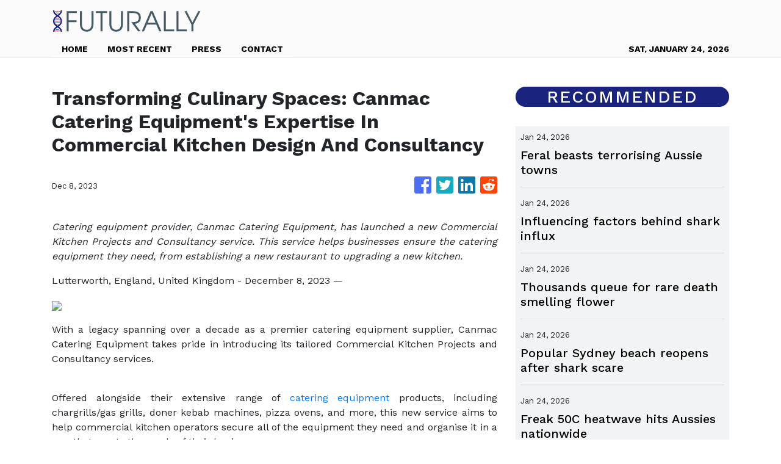

--- FILE ---
content_type: text/html; charset=utf-8
request_url: https://us-central1-vertical-news-network.cloudfunctions.net/get/fetch-include-rss
body_size: 30426
content:
[
  {
    "id": 112641497,
    "title": "Feral beasts terrorising Aussie towns",
    "summary": "A five-kilometre “camel train” of up to 1000 beasts has turned remote communities into war zones, with residents fearing for their children’s safety.",
    "slug": "feral-beasts-terrorising-aussie-towns",
    "link": "https://www.news.com.au/technology/feral-camels-terrorise-remote-community-in-desperate-search-for-water/news-story/1b061ba21da06a5fdcedae1123f590d4?from=rss-basic",
    "date_published": "2026-01-24T12:05:38.000Z",
    "images": "https://content.api.news/v3/images/bin/c70470569cfc9fe4d2d56e0fe473ad0b?width=320",
    "categories": "3492,4637,1005,1432,1436,2688,3484,3493,3552,3563,3566,4645,4654,4671,4728,4743,4751,4752,4758,4771,4772,4779,4780,4794,4795,4796,4797",
    "img_id": "0",
    "caption": "",
    "country": "Australia",
    "source_type": "rss",
    "source": "news.com.au"
  },
  {
    "id": 112641496,
    "title": "Influencing factors behind shark influx",
    "summary": "After four shark attacks in a horror 48 hours, experts have revealed a possible reason why there has been an influx of bull sharks.",
    "slug": "influencing-factors-behind-shark-influx",
    "link": "https://www.news.com.au/travel/travel-updates/incidents/shark-experts-reveal-reason-behind-sydneys-rise-in-bull-shark-attacks/news-story/3fc1ef4cfd3b8a378508d06564e77708?from=rss-basic",
    "date_published": "2026-01-24T12:05:38.000Z",
    "images": "https://content.api.news/v3/images/bin/211b963437ec2acd3431513ceab803c4?width=320",
    "categories": "3492,4637,1005,1432,1436,2688,3484,3493,3552,3563,3566,4645,4654,4671,4728,4743,4751,4752,4758,4771,4772,4779,4780,4794,4795,4796,4797",
    "img_id": "0",
    "caption": "",
    "country": "Australia",
    "source_type": "rss",
    "source": "news.com.au"
  },
  {
    "id": 112623497,
    "title": "Thousands queue for rare death smelling flower",
    "summary": "Thousands of curious visitors are getting a whiff of rotting flesh-like aroma as a rare flower blooms for just the second time in the last 20 years.",
    "slug": "thousands-queue-for-rare-death-smelling-flower",
    "link": "https://www.news.com.au/national/south-australia/rare-corpse-flower-unleashes-rotting-flesh-smell-at-adelaide-botanic-garden/news-story/55e9265c677cf16dab5a90d4ecddf514?from=rss-basic",
    "date_published": "2026-01-24T12:05:38.000Z",
    "images": "https://content.api.news/v3/images/bin/240d7a607d1c4ba380e5ddf289e16854?width=320",
    "categories": "3492,4637,1005,1432,1436,2688,3484,3493,3552,3563,3566,4645,4654,4671,4728,4743,4751,4752,4758,4771,4772,4779,4780,4794,4795,4796,4797",
    "img_id": "0",
    "caption": "",
    "country": "Australia",
    "source_type": "rss",
    "source": "news.com.au"
  },
  {
    "id": 112603688,
    "title": "Popular Sydney beach reopens after shark scare",
    "summary": "A shark sighting shut down one of Sydney’s most popular beaches on Saturday morning in the latest twist following a series of shark related incidents this week.",
    "slug": "popular-sydney-beach-reopens-after-shark-scare",
    "link": "https://www.news.com.au/travel/travel-updates/incidents/shark-sighting-reported-forces-closure-of-popular-sydney-beach/news-story/0bfc728b089fe78e92a85b7a579a8830?from=rss-basic",
    "date_published": "2026-01-24T12:05:38.000Z",
    "images": "https://content.api.news/v3/images/bin/48528928afadd99095addefd052af885?width=320",
    "categories": "3492,4637,1005,1432,1436,2688,3484,3493,3552,3563,3566,4645,4654,4671,4728,4743,4751,4752,4758,4771,4772,4779,4780,4794,4795,4796,4797",
    "img_id": "0",
    "caption": "",
    "country": "Australia",
    "source_type": "rss",
    "source": "news.com.au"
  },
  {
    "id": 112593257,
    "title": "Freak 50C heatwave hits Aussies nationwide",
    "summary": "Millions will swelter over the Australia Day long weekend, with forecasts of extreme heatwave temperatures, while a cyclone is headed for one state.",
    "slug": "freak-50c-heatwave-hits-aussies-nationwide",
    "link": "https://www.news.com.au/technology/environment/australia-braces-for-recordbreaking-heatwave-as-temperatures-forecast-to-soar-to-50c-total-fire-ban-declared-in-victoria/news-story/7a18394c0ce7c4a8cee342c920850f9c?from=rss-basic",
    "date_published": "2026-01-24T12:05:38.000Z",
    "images": "https://content.api.news/v3/images/bin/141e3ec71b243718edd78787d921d35d?width=320",
    "categories": "3492,4637,1005,1432,1436,2688,3484,3493,3552,3563,3566,4645,4654,4671,4728,4743,4751,4752,4758,4771,4772,4779,4780,4794,4795,4796,4797",
    "img_id": "0",
    "caption": "",
    "country": "Australia",
    "source_type": "rss",
    "source": "news.com.au"
  },
  {
    "id": 112593256,
    "title": "Meet the Australian of the Year finalists",
    "summary": "An astronaut, emergency rescuer and star broadcaster Carrie Bickmore are among those vying to succeed beloved winner Neale Daniher as Australian of the Year.",
    "slug": "meet-the-australian-of-the-year-finalists",
    "link": "https://www.news.com.au/entertainment/awards/meet-the-australian-of-the-year-finalists-for-2026/news-story/f36910cce8bf2ec7a80e3eb4a2f3fd71?from=rss-basic",
    "date_published": "2026-01-24T12:05:38.000Z",
    "images": "https://content.api.news/v3/images/bin/d2ba3cc97d57b8c69a2742ec7deb44d8?width=320",
    "categories": "3492,4637,1005,1432,1436,2688,3484,3493,3552,3563,3566,4645,4654,4671,4728,4743,4751,4752,4758,4771,4772,4779,4780,4794,4795,4796,4797",
    "img_id": "0",
    "caption": "",
    "country": "Australia",
    "source_type": "rss",
    "source": "news.com.au"
  },
  {
    "id": 112545037,
    "title": "Huge update after teen found dead on island",
    "summary": "Authorities have narrowed down a Canadian backpacker’s likely cause of death, after her body was found on tourist island surrounded by dingoes.",
    "slug": "huge-update-after-teen-found-dead-on-island",
    "link": "https://www.news.com.au/travel/travel-updates/incidents/family-of-canadian-teen-found-dead-on-kgari-surrounded-by-dingoes-receive-preliminary-autopsy-results/news-story/9768dbfea58d37bdb0cce7c93d0df1a4?from=rss-basic",
    "date_published": "2026-01-24T12:05:38.000Z",
    "images": "https://content.api.news/v3/images/bin/da63a56c771be35a4c2cf2288942f3e2?width=320",
    "categories": "3492,4637,1005,1432,1436,2688,3484,3493,3552,3563,3566,4645,4654,4671,4728,4743,4751,4752,4758,4771,4772,4779,4780,4794,4795,4796,4797",
    "img_id": "0",
    "caption": "",
    "country": "Australia",
    "source_type": "rss",
    "source": "news.com.au"
  },
  {
    "id": 112536284,
    "title": "‘Never gave up’: Shark survivor’s ordeal",
    "summary": "One of the brave friends of a young boy who was attacked by a shark in Sydney has spoken of the moment he leapt into danger to save his mate.",
    "slug": "never-gave-up-shark-survivors-ordeal",
    "link": "https://www.news.com.au/national/nsw-act/news/he-kept-fighting-brave-friend-of-shark-attack-survivor-nico-antic-reveals-moment-he-leapt-into-water-to-save-his-mate/news-story/b048f5d007f6ee48adf7ca0d5f2a4275?from=rss-basic",
    "date_published": "2026-01-24T12:05:38.000Z",
    "images": "https://content.api.news/v3/images/bin/194e5e1533f05b6b8708989caa62f85e?width=320",
    "categories": "3492,4637,1005,1432,1436,2688,3484,3493,3552,3563,3566,4645,4654,4671,4728,4743,4751,4752,4758,4771,4772,4779,4780,4794,4795,4796,4797",
    "img_id": "0",
    "caption": "",
    "country": "Australia",
    "source_type": "rss",
    "source": "news.com.au"
  },
  {
    "id": 112521329,
    "title": "‘Tron’ bike hits Aussie roads",
    "summary": "This new futuristic Aussie bike looks and feels like it just rolled off the set of a sci-fi blockbuster – Tron, Minority Report, The Matrix or Robocop.",
    "slug": "tron-bike-hits-aussie-roads",
    "link": "https://www.news.com.au/technology/motoring/motoring-news/2026-savic-cseries-motorcycle-tested/news-story/a626b152adc2379504d3bb7e070b6ec5?from=rss-basic",
    "date_published": "2026-01-24T12:05:38.000Z",
    "images": "https://content.api.news/v3/images/bin/668fdd71d2347a2e1909bf33220f0e13?width=320",
    "categories": "3492,4637,1005,1432,1436,2688,3484,3493,3552,3563,3566,4645,4654,4671,4728,4743,4751,4752,4758,4771,4772,4779,4780,4794,4795,4796,4797",
    "img_id": "0",
    "caption": "",
    "country": "Australia",
    "source_type": "rss",
    "source": "news.com.au"
  },
  {
    "id": 112521328,
    "title": "Aussies brace for freak 50C heatwave",
    "summary": "Millions of Australians are bracing for extreme heatwave temperatures which could surpass 50C in some areas – prompting one state to initiate a total fire ban.",
    "slug": "aussies-brace-for-freak-50c-heatwave",
    "link": "https://www.news.com.au/technology/environment/australia-braces-for-recordbreaking-heatwave-as-temperatures-forecast-to-soar-to-50c-total-fire-ban-declared-in-victoria/news-story/e8c0bf3347305c0615974a7ecb2a7bd0?from=rss-basic",
    "date_published": "2026-01-24T12:05:38.000Z",
    "images": "https://content.api.news/v3/images/bin/5250bcc583ec581efcc5c75a94d66fb6?width=320",
    "categories": "3492,4637,1005,1432,1436,2688,3484,3493,3552,3563,3566,4645,4654,4671,4728,4743,4751,4752,4758,4771,4772,4779,4780,4794,4795,4796,4797",
    "img_id": "0",
    "caption": "",
    "country": "Australia",
    "source_type": "rss",
    "source": "news.com.au"
  },
  {
    "id": 112511274,
    "title": "Huge Aussie change for US cult icon",
    "summary": "A massive change is being made to one of America’s greatest cult icons in Australia this year.",
    "slug": "huge-aussie-change-for-us-cult-icon",
    "link": "https://www.news.com.au/technology/motoring/on-the-road/harleydavidson-unleashes-11-new-motorcycles-for-its-2026-australian-lineup/news-story/35b6aade4edde926c47825a295a3aecc?from=rss-basic",
    "date_published": "2026-01-24T12:05:38.000Z",
    "images": "https://content.api.news/v3/images/bin/cc1d7cdae4f9f3d1a379757153c874b6?width=320",
    "categories": "3492,4637,1005,1432,1436,2688,3484,3493,3552,3563,3566,4645,4654,4671,4728,4743,4751,4752,4758,4771,4772,4779,4780,4794,4795,4796,4797",
    "img_id": "0",
    "caption": "",
    "country": "Australia",
    "source_type": "rss",
    "source": "news.com.au"
  },
  {
    "id": 112511273,
    "title": "If you decide to do this today, you’re an idiot",
    "summary": "As Sydney has been left reeling from a spate of shark attacks at our beaches, one resident who witnessed the horror in person has made an urgent plea.",
    "slug": "if-you-decide-to-do-this-today-youre-an-idiot",
    "link": "https://www.news.com.au/technology/science/animals/if-you-decide-to-go-in-the-water-around-sydney-today-think-again/news-story/1f91220b873598039d27e165a063eb55?from=rss-basic",
    "date_published": "2026-01-24T12:05:38.000Z",
    "images": "https://content.api.news/v3/images/bin/be181dc3619c32389c5b58c402ce9edf?width=320",
    "categories": "3492,4637,1005,1432,1436,2688,3484,3493,3552,3563,3566,4645,4654,4671,4728,4743,4751,4752,4758,4771,4772,4779,4780,4794,4795,4796,4797",
    "img_id": "0",
    "caption": "",
    "country": "Australia",
    "source_type": "rss",
    "source": "news.com.au"
  },
  {
    "id": 112511272,
    "title": "Landmark study’s blunt manhood size truth",
    "summary": "Startling new research has revealed one feature that makes men more attractive to women. However, it’s also said to make men feel more threatened.",
    "slug": "landmark-studys-blunt-manhood-size-truth",
    "link": "https://www.news.com.au/technology/science/new-research-reveals-one-feature-that-makes-men-more-attractive-to-women/news-story/3cf810b25ae0b73d93fb2535140755c8?from=rss-basic",
    "date_published": "2026-01-24T12:05:38.000Z",
    "images": "https://content.api.news/v3/images/bin/1a04fe927f3a7389dee8590977dfaaa0?width=320",
    "categories": "3492,4637,1005,1432,1436,2688,3484,3493,3552,3563,3566,4645,4654,4671,4728,4743,4751,4752,4758,4771,4772,4779,4780,4794,4795,4796,4797",
    "img_id": "0",
    "caption": "",
    "country": "Australia",
    "source_type": "rss",
    "source": "news.com.au"
  },
  {
    "id": 112489326,
    "title": "How to make news.com.au your first news source",
    "summary": "Only 42 per cent of Aussies can spot an AI deepfake. Thankfully, Google’s newest feature means you can keep your newsfeed AI-free.",
    "slug": "how-to-make-newscomau-your-first-news-source",
    "link": "https://www.news.com.au/technology/innovation/how-to-make-newscomau-your-first-news-source/news-story/9b564348594a6d2adac061c6d1158fff?from=rss-basic",
    "date_published": "2026-01-24T12:05:38.000Z",
    "images": "https://content.api.news/v3/images/bin/7e03a032ceb69045be3170775f368e0d?width=320",
    "categories": "3492,4637,1005,1432,1436,2688,3484,3493,3552,3563,3566,4645,4654,4671,4728,4743,4751,4752,4758,4771,4772,4779,4780,4794,4795,4796,4797",
    "img_id": "0",
    "caption": "",
    "country": "Australia",
    "source_type": "rss",
    "source": "news.com.au"
  },
  {
    "id": 112489325,
    "title": "$1.7bn: China forces car giant into huge cuts",
    "summary": "One of the world’s biggest automakers has revealed plans for sweeping job cuts and scaled back production as the China effect bites hard.",
    "slug": "17bn-china-forces-car-giant-into-huge-cuts",
    "link": "https://www.news.com.au/technology/motoring/volkswagen-cuts-jobs-and-electric-vehicle-production-amid-pressure-from-chinese-rivals/news-story/ca27e6acf1f1e950b086fbb33478dc80?from=rss-basic",
    "date_published": "2026-01-24T12:05:38.000Z",
    "images": "https://content.api.news/v3/images/bin/0077fe5dbc56d345e2c2e74691865b49?width=320",
    "categories": "3492,4637,1005,1432,1436,2688,3484,3493,3552,3563,3566,4645,4654,4671,4728,4743,4751,4752,4758,4771,4772,4779,4780,4794,4795,4796,4797",
    "img_id": "0",
    "caption": "",
    "country": "Australia",
    "source_type": "rss",
    "source": "news.com.au"
  },
  {
    "id": 112414604,
    "title": "Australia’s huge U-turn on EVs",
    "summary": "The majority of Aussies are having a big rethink about the electric vehicle revolution. This is why.",
    "slug": "australias-huge-uturn-on-evs",
    "link": "https://www.news.com.au/technology/motoring/australians-refuse-to-pay-more-for-evs-as-price-premium-collapses/news-story/0201d2c4a31454517ec4eea9b3507ebd?from=rss-basic",
    "date_published": "2026-01-24T12:05:38.000Z",
    "images": "https://content.api.news/v3/images/bin/03620665f37f575995c71bb2bfc7ba8d?width=320",
    "categories": "3492,4637,1005,1432,1436,2688,3484,3493,3552,3563,3566,4645,4654,4671,4728,4743,4751,4752,4758,4771,4772,4779,4780,4794,4795,4796,4797",
    "img_id": "0",
    "caption": "",
    "country": "Australia",
    "source_type": "rss",
    "source": "news.com.au"
  },
  {
    "id": 112406183,
    "title": "‘No sign’: Horror as two dead in landslips",
    "summary": "There’s been a tragic update after a landslide decimated a campsite in New Zealand as a massive search effort continues for nine others still missing, including two boys.",
    "slug": "no-sign-horror-as-two-dead-in-landslips",
    "link": "https://www.news.com.au/technology/environment/help-us-children-feared-missing-in-horror-landslide-at-new-zealands-mount-maunganui/news-story/b706a86c948b3f6a4c11fad356355c8d?from=rss-basic",
    "date_published": "2026-01-24T12:05:38.000Z",
    "images": "https://content.api.news/v3/images/bin/3296a92c5a5dce57ada4421e0270116e?width=320",
    "categories": "3492,4637,1005,1432,1436,2688,3484,3493,3552,3563,3566,4645,4654,4671,4728,4743,4751,4752,4758,4771,4772,4779,4780,4794,4795,4796,4797",
    "img_id": "0",
    "caption": "",
    "country": "Australia",
    "source_type": "rss",
    "source": "news.com.au"
  },
  {
    "id": 112396409,
    "title": "‘Only regret’: Tech boss reveals $1bn mistake",
    "summary": "One of the world’s biggest and richest tech barons has revealed his regret at a $1bn mistake, which also might be the most expensive family gift in history.",
    "slug": "only-regret-tech-boss-reveals-1bn-mistake",
    "link": "https://www.news.com.au/technology/motoring/on-the-road/nvidia-ceo-jensen-huang-reveals-his-billiondollar-regret-over-a-mercedesbenz/news-story/af772d2121d8341bd8e8d88216bbfb77?from=rss-basic",
    "date_published": "2026-01-24T12:05:38.000Z",
    "images": "https://content.api.news/v3/images/bin/44cb917d2700c81acb77a742fa6c53c9?width=320",
    "categories": "3492,4637,1005,1432,1436,2688,3484,3493,3552,3563,3566,4645,4654,4671,4728,4743,4751,4752,4758,4771,4772,4779,4780,4794,4795,4796,4797",
    "img_id": "0",
    "caption": "",
    "country": "Australia",
    "source_type": "rss",
    "source": "news.com.au"
  },
  {
    "id": 112369574,
    "title": "‘Typical woke decision’",
    "summary": "Your thoughts on our 2025 Car of the Year pick – and why we stand behind it.",
    "slug": "typical-woke-decision",
    "link": "https://www.news.com.au/technology/motoring/motoring-news/reader-responses-to-the-kia-ev3-as-car-of-the-year/news-story/ca40509c6816c5a673377006d0b3baf1?from=rss-basic",
    "date_published": "2026-01-24T12:05:38.000Z",
    "images": "https://content.api.news/v3/images/bin/29c9510976130c6017fc2b384a02ce72?width=320",
    "categories": "3492,4637,1005,1432,1436,2688,3484,3493,3552,3563,3566,4645,4654,4671,4728,4743,4751,4752,4758,4771,4772,4779,4780,4794,4795,4796,4797",
    "img_id": "0",
    "caption": "",
    "country": "Australia",
    "source_type": "rss",
    "source": "news.com.au"
  },
  {
    "id": 112335615,
    "title": "Fraudsters flee Cambodia’s ‘scam city’ after accused boss taken down",
    "summary": "Hundreds of people dragged away suitcases, monitors, pets and furniture as they fled a notorious scam centre, ahead of a countrywide crackdown.",
    "slug": "fraudsters-flee-cambodias-scam-city-after-accused-boss-taken-down",
    "link": "https://www.news.com.au/technology/online/security/fraudsters-flee-cambodias-scam-city-after-accused-boss-taken-down/news-story/2c0958b4d381760da432438705c63d77?from=rss-basic",
    "date_published": "2026-01-24T12:05:38.000Z",
    "images": "https://content.api.news/v3/images/bin/5c4e37c732d9256436f49be4dd4387f0?width=320",
    "categories": "3492,4637,1005,1432,1436,2688,3484,3493,3552,3563,3566,4645,4654,4671,4728,4743,4751,4752,4758,4771,4772,4779,4780,4794,4795,4796,4797",
    "img_id": "0",
    "caption": "",
    "country": "Australia",
    "source_type": "rss",
    "source": "news.com.au"
  },
  {
    "id": 112288242,
    "title": "The EV revolution coming this year",
    "summary": "Australia’s roads are set to be transformed forever as a new breed of electric cars prepare to make their way into the country.",
    "slug": "the-ev-revolution-coming-this-year",
    "link": "https://www.news.com.au/technology/motoring/motoring-news/the-wild-new-electric-cars-coming-to-australia-in-2026/news-story/6abfe1e3698c53d70475c16d35798a52?from=rss-basic",
    "date_published": "2026-01-24T12:05:38.000Z",
    "images": "https://content.api.news/v3/images/bin/f857ce621cc5423f6ec15f8c0e30db44?width=320",
    "categories": "3492,4637,1005,1432,1436,2688,3484,3493,3552,3563,3566,4645,4654,4671,4728,4743,4751,4752,4758,4771,4772,4779,4780,4794,4795,4796,4797",
    "img_id": "0",
    "caption": "",
    "country": "Australia",
    "source_type": "rss",
    "source": "news.com.au"
  },
  {
    "id": 112277972,
    "title": "‘Critical’: F1 world rocked by shock exit",
    "summary": "Just weeks ahead of pre-season testing, Formula One has been rocked by an unexpected withdrawal. But not all drivers are unhappy about it.",
    "slug": "critical-f1-world-rocked-by-shock-exit",
    "link": "https://www.news.com.au/technology/motoring/on-the-road/aston-martin-steps-away-from-formula-1-safety-car-role-after-five-years/news-story/ef1eab9b7673302e9fc65af1e5e9ca9e?from=rss-basic",
    "date_published": "2026-01-24T12:05:38.000Z",
    "images": "https://content.api.news/v3/images/bin/eb07b7c749ec631f5febe1e2da88059b?width=320",
    "categories": "3492,4637,1005,1432,1436,2688,3484,3493,3552,3563,3566,4645,4654,4671,4728,4743,4751,4752,4758,4771,4772,4779,4780,4794,4795,4796,4797",
    "img_id": "0",
    "caption": "",
    "country": "Australia",
    "source_type": "rss",
    "source": "news.com.au"
  },
  {
    "id": 112266942,
    "title": "Is this the world’s most beautiful car?",
    "summary": "Ferrari’s latest supercar has genuine claims on being the most aesthetically pleasing vehicle ever made. And that’s even before you step inside.",
    "slug": "is-this-the-worlds-most-beautiful-car",
    "link": "https://www.news.com.au/technology/motoring/motoring-news/is-the-ferrari-amalfi-the-worlds-most-beautiful-car/news-story/520c059c1748d979c30dac417898404a?from=rss-basic",
    "date_published": "2026-01-24T12:05:38.000Z",
    "images": "https://content.api.news/v3/images/bin/13ee8f8351647f545db5a3009ba93548?width=320",
    "categories": "3492,4637,1005,1432,1436,2688,3484,3493,3552,3563,3566,4645,4654,4671,4728,4743,4751,4752,4758,4771,4772,4779,4780,4794,4795,4796,4797",
    "img_id": "0",
    "caption": "",
    "country": "Australia",
    "source_type": "rss",
    "source": "news.com.au"
  },
  {
    "id": 112214167,
    "title": "‘They’ve started locking us out’: Wildlife rescuers banned from Victoria bushfires",
    "summary": "Wildlife rescuers are crying foul as they claim the Victorian state government has barred them from helping animals on fire grounds.",
    "slug": "theyve-started-locking-us-out-wildlife-rescuers-banned-from-victoria-bushfires",
    "link": "https://www.news.com.au/technology/science/animals/theyve-started-locking-us-out-wildlife-rescuers-banned-from-victoria-bushfires/news-story/8b8a652f1b9e473bfa52818f087e498b?from=rss-basic",
    "date_published": "2026-01-24T12:05:38.000Z",
    "images": "https://content.api.news/v3/images/bin/701088509f0f0fb98fa2ffdf3b7a2b0f?width=320",
    "categories": "3492,4637,1005,1432,1436,2688,3484,3493,3552,3563,3566,4645,4654,4671,4728,4743,4751,4752,4758,4771,4772,4779,4780,4794,4795,4796,4797",
    "img_id": "0",
    "caption": "",
    "country": "Australia",
    "source_type": "rss",
    "source": "news.com.au"
  },
  {
    "id": 112184685,
    "title": "‘Inevitable��: Albo T-bones Aus’ top car brands",
    "summary": "Australia’s biggest car brands have warned they face significant challenges because of a controversial move from the Albanese Government.",
    "slug": "inevitable-albo-tbones-aus-top-car-brands",
    "link": "https://www.news.com.au/technology/motoring/car-giants-warn-of-tough-new-era-under-australias-strict-emission-rules/news-story/f8676fea7109021bb703676b361766ba?from=rss-basic",
    "date_published": "2026-01-24T12:05:38.000Z",
    "images": "https://content.api.news/v3/images/bin/840c2b3da03495f87b49f211d7bc4e44?width=320",
    "categories": "3492,4637,1005,1432,1436,2688,3484,3493,3552,3563,3566,4645,4654,4671,4728,4743,4751,4752,4758,4771,4772,4779,4780,4794,4795,4796,4797",
    "img_id": "0",
    "caption": "",
    "country": "Australia",
    "source_type": "rss",
    "source": "news.com.au"
  },
  {
    "id": 112163932,
    "title": "Aus car market takes major turn",
    "summary": "Australia’s brutal ‘seller’s market’ for used cars has shifted dramatically in an extraordinary reversal of fortune.",
    "slug": "aus-car-market-takes-major-turn",
    "link": "https://www.news.com.au/technology/motoring/on-the-road/used-car-sales-slump-as-new-data-shows-sellers-market-has-ended/news-story/a4909d5c89357ebd114c3751febd08d5?from=rss-basic",
    "date_published": "2026-01-24T12:05:38.000Z",
    "images": "https://content.api.news/v3/images/bin/1020c8eaa99dc1dcb99b2790579d0f38?width=320",
    "categories": "3492,4637,1005,1432,1436,2688,3484,3493,3552,3563,3566,4645,4654,4671,4728,4743,4751,4752,4758,4771,4772,4779,4780,4794,4795,4796,4797",
    "img_id": "0",
    "caption": "",
    "country": "Australia",
    "source_type": "rss",
    "source": "news.com.au"
  },
  {
    "id": 112096510,
    "title": "‘No war’: Trump pushes back as prices soar",
    "summary": "As Australia tightens car emissions laws, the US is moving in a different direction altogether in a bid to arrest record prices. The flow on might be felt here.",
    "slug": "no-war-trump-pushes-back-as-prices-soar",
    "link": "https://www.news.com.au/technology/motoring/us-officials-move-to-scrap-emissions-rules-amid-record-high-car-prices/news-story/35df4ee08bfa9489187816303a522ce7?from=rss-basic",
    "date_published": "2026-01-24T12:05:38.000Z",
    "images": "https://content.api.news/v3/images/bin/e3c14fdfdb26205e76042de5d3c2d110?width=320",
    "categories": "3492,4637,1005,1432,1436,2688,3484,3493,3552,3563,3566,4645,4654,4671,4728,4743,4751,4752,4758,4771,4772,4779,4780,4794,4795,4796,4797",
    "img_id": "0",
    "caption": "",
    "country": "Australia",
    "source_type": "rss",
    "source": "news.com.au"
  },
  {
    "id": 112074330,
    "title": "‘It’s a battle’: Bitter new F1 rivalry explodes",
    "summary": "One of motor sport’s oldest and most bitter rivalries will spill over into Formula One this season and the protagonists are already at each other’s throats.",
    "slug": "its-a-battle-bitter-new-f1-rivalry-explodes",
    "link": "https://www.news.com.au/technology/motoring/motoring-news/ford-and-gm-go-to-war-over-f1/news-story/229b2ccca8aa69adf25c847d2e28ec53?from=rss-basic",
    "date_published": "2026-01-24T12:05:38.000Z",
    "images": "https://content.api.news/v3/images/bin/4ad0c22de4a874e95561eb9393e0f03c?width=320",
    "categories": "3492,4637,1005,1432,1436,2688,3484,3493,3552,3563,3566,4645,4654,4671,4728,4743,4751,4752,4758,4771,4772,4779,4780,4794,4795,4796,4797",
    "img_id": "0",
    "caption": "",
    "country": "Australia",
    "source_type": "rss",
    "source": "news.com.au"
  },
  {
    "id": 111976225,
    "title": "How an underdog won Car of the Year",
    "summary": "An affordable electric vehicle has landed a killer blow, stunning judges to claim our automotive award.",
    "slug": "how-an-underdog-won-car-of-the-year",
    "link": "https://www.news.com.au/technology/motoring/motoring-news/why-the-kia-ev3-was-named-the-best-new-car-of-2025/news-story/384897ba4b967b2d65a19c730e5b29d3?from=rss-basic",
    "date_published": "2026-01-24T12:05:38.000Z",
    "images": "https://content.api.news/v3/images/bin/339eea7c6445e2739b94413d79e17e10?width=320",
    "categories": "3492,4637,1005,1432,1436,2688,3484,3493,3552,3563,3566,4645,4654,4671,4728,4743,4751,4752,4758,4771,4772,4779,4780,4794,4795,4796,4797",
    "img_id": "0",
    "caption": "",
    "country": "Australia",
    "source_type": "rss",
    "source": "news.com.au"
  },
  {
    "id": 111590608,
    "title": "Officially rated: Australia’s safest cars",
    "summary": "Australia’s official safety body has released its list of the best cars to give you and your family peace of mind on our roads.",
    "slug": "officially-rated-australias-safest-cars",
    "link": "https://www.news.com.au/technology/motoring/on-the-road/australias-safest-cars-revealed-by-ancap/news-story/dd54b2fb094f2d91d84624132182cfe3?from=rss-basic",
    "date_published": "2026-01-24T12:05:38.000Z",
    "images": "https://content.api.news/v3/images/bin/7115d1d723b9e09ac3830a73fb63e610?width=320",
    "categories": "3492,4637,1005,1432,1436,2688,3484,3493,3552,3563,3566,4645,4654,4671,4728,4743,4751,4752,4758,4771,4772,4779,4780,4794,4795,4796,4797",
    "img_id": "0",
    "caption": "",
    "country": "Australia",
    "source_type": "rss",
    "source": "news.com.au"
  },
  {
    "id": 111942310,
    "title": "‘Filthy’: Tesla tech fail cost brand car of year",
    "summary": "Elon Musk’s passion project and the very feature meant to save Tesla is the same thing that cost his brand a shot at the Car of the Year title.",
    "slug": "filthy-tesla-tech-fail-cost-brand-car-of-year",
    "link": "https://www.news.com.au/technology/motoring/motoring-news/teslas-full-self-driving-feature-slammed-as-a-liability-by-expert-judges/news-story/9c6a794a0d9b4df691abb115b359d836?from=rss-basic",
    "date_published": "2026-01-24T06:01:21.000Z",
    "images": "https://content.api.news/v3/images/bin/de1fc8e95e10a5cd64dcb5da1bbcc693?width=320",
    "categories": "3492,4637,1005,1432,1436,2688,3484,3493,3552,3563,3566,4645,4654,4671,4728,4743,4751,4752,4758,4771,4772,4779,4780,4794,4795,4796,4797",
    "img_id": "0",
    "caption": "",
    "country": "Australia",
    "source_type": "rss",
    "source": "news.com.au"
  },
  {
    "id": 111910427,
    "title": "Australia’s new ‘No.1 car’ unveiled",
    "summary": "This underrated car has been freshly named as Australia’s best.",
    "slug": "australias-new-no1-car-unveiled",
    "link": "https://www.news.com.au/technology/motoring/car-advice/kia-ev3-wins-2025-car-of-the-year-title/news-story/5a9c3834d5a5cb8f0a305155f0a6eb76?from=rss-basic",
    "date_published": "2026-01-24T06:01:21.000Z",
    "images": "https://content.api.news/v3/images/bin/dfd6e57fd27c2f661d172eb52456f5ef?width=320",
    "categories": "3492,4637,1005,1432,1436,2688,3484,3493,3552,3563,3566,4645,4654,4671,4728,4743,4751,4752,4758,4771,4772,4779,4780,4794,4795,4796,4797",
    "img_id": "0",
    "caption": "",
    "country": "Australia",
    "source_type": "rss",
    "source": "news.com.au"
  },
  {
    "id": 112195807,
    "title": "ASUS likely to exit smartphone business as it shifts focus to AI",
    "summary": "ASUS Chairman Jonney Shih says the company will cease releasing new smartphones.",
    "slug": "asus-likely-to-exit-smartphone-business-as-it-shifts-focus-to-ai",
    "link": "https://www.hardwarezone.com.sg/mobile/smartphones/asus-exit-smartphone-market-2026-ai-focus",
    "date_published": "2026-01-24T04:43:00.000Z",
    "images": "https://cassette.sphdigital.com.sg/image/hardwarezone/58c2018f0c5ddd141a7a3198b540a9d05cc46f1af0cd4b875fbd8031d767f88c",
    "categories": "3492,4637,1005,1432,1436,2688,3484,3493,3552,3563,3566,4645,4654,4671,4728,4743,4751,4752,4758,4771,4772,4779,4780,4794,4795,4796,4797",
    "img_id": "0",
    "caption": "",
    "country": "Singapore",
    "source_type": "rss",
    "source": "Hardwarezone SG"
  },
  {
    "id": 107491227,
    "title": "Sony’s new A7 V features a 33MP partially-stacked sensor and faster processor ",
    "summary": "Given its versatility, it could be the only camera most people would ever need.",
    "slug": "sonys-new-a7-v-features-a-33mp-partiallystacked-sensor-and-faster-processor-",
    "link": "https://www.hardwarezone.com.sg/lifestyle/photography/sony-a7v-full-frame-camera-singapore-launch-price-specs",
    "date_published": "2026-01-24T04:28:00.000Z",
    "images": "https://cassette.sphdigital.com.sg/image/hardwarezone/bae2cc1e868c2e958269c4c3d8ab24ea821c8385509b63a69eec82dea33736bf",
    "categories": "3492,4637,1005,1432,1436,2688,3484,3493,3552,3563,3566,4645,4654,4671,4728,4743,4751,4752,4758,4771,4772,4779,4780,4794,4795,4796,4797",
    "img_id": "0",
    "caption": "",
    "country": "Singapore",
    "source_type": "rss",
    "source": "Hardwarezone SG"
  },
  {
    "id": 112625953,
    "title": "Alibaba, Baidu’s IPO plans for AI chip design units heighten China’s self-reliance drive",
    "summary": "The plans of Alibaba Group Holding and Baidu to list their semiconductor design units could intensify competition with other domestic artificial intelligence chip developers to unseat Nvidia as the country’s top supplier of high-performance AI processors, according to analysts.\nThe two Chinese internet peers’ initiatives reflected the strong investor appetite for AI chip firms and growing demand for alternative computing resources in the domestic AI sector, as Beijing pushed for greater...",
    "slug": "alibaba-baidus-ipo-plans-for-ai-chip-design-units-heighten-chinas-selfreliance-drive",
    "link": "https://www.scmp.com/tech/big-tech/article/3341048/alibaba-baidus-ipo-plans-ai-chip-design-units-heighten-chinas-self-reliance-drive?utm_source=rss_feed",
    "date_published": "2026-01-24T03:00:17.000Z",
    "images": "https://cdn.i-scmp.com/sites/default/files/styles/1280x720/public/d8/images/canvas/2026/01/23/1564d4a0-175a-4226-a2f0-09ed355dd126_6c8bd0dd.jpg?itok=kB4eXXKb&v=1769172352",
    "categories": "3492,4637,1005,1432,1436,2688,3484,3493,3552,3563,3566,4645,4654,4671,4728,4743,4751,4752,4758,4771,4772,4779,4780,4794,4795,4796,4797",
    "img_id": "0",
    "caption": "",
    "country": "China",
    "source_type": "rss",
    "source": "South China Morning Post"
  },
  {
    "id": 111824617,
    "title": "Council move leads to fish, turtle deaths",
    "summary": "Council’s decision to dump a 20-year wetlands caretaker has triggered an environmental disaster with a beloved Sydney nature walk turning into an overgrown swamp.",
    "slug": "council-move-leads-to-fish-turtle-deaths",
    "link": "https://www.news.com.au/technology/environment/sustainability/really-concerning-council-move-leads-to-mass-wildlife-deaths/news-story/57ba4e6fc57137ce00a0c4a3dd512117?from=rss-basic",
    "date_published": "2026-01-24T02:01:58.000Z",
    "images": "https://content.api.news/v3/images/bin/902925f2fe099d01ee4623bc2e7553e0?width=320",
    "categories": "3492,4637,1005,1432,1436,2688,3484,3493,3552,3563,3566,4645,4654,4671,4728,4743,4751,4752,4758,4771,4772,4779,4780,4794,4795,4796,4797",
    "img_id": "0",
    "caption": "",
    "country": "Australia",
    "source_type": "rss",
    "source": "news.com.au"
  },
  {
    "id": 111790361,
    "title": "Shocking scenes as wild storms slam Sydney",
    "summary": "A woman has died and some communities across NSW faced evacuation as the state was lashed by “very dangerous” thunderstorms.",
    "slug": "shocking-scenes-as-wild-storms-slam-sydney",
    "link": "https://www.news.com.au/technology/environment/new-south-wales-braces-for-more-wild-weather-and-severe-thunderstorm-warnings/news-story/0e57660047df6e1a77882532a638dfa3?from=rss-basic",
    "date_published": "2026-01-23T22:04:15.000Z",
    "images": "https://content.api.news/v3/images/bin/60cd89e3f6870858d1e09d5fc192d95b?width=320",
    "categories": "3492,4637,1005,1432,1436,2688,3484,3493,3552,3563,3566,4645,4654,4671,4728,4743,4751,4752,4758,4771,4772,4779,4780,4794,4795,4796,4797",
    "img_id": "0",
    "caption": "",
    "country": "Australia",
    "source_type": "rss",
    "source": "news.com.au"
  },
  {
    "id": 111953740,
    "title": "Fire’s horror impact on livestock, wildlife",
    "summary": "As devastating bushfires continue to rip through almost 400,000 hectares of land across Victoria, a horrifying figure that dwarfs numbers from the Black Summer bushfires has emerged.",
    "slug": "fires-horror-impact-on-livestock-wildlife",
    "link": "https://www.news.com.au/technology/science/animals/tough-time-heartbreak-as-20000-livestock-wildlife-killed-in-victorian-bushfires/news-story/4a12f8e6a36e5e912f4a671beaecb190?from=rss-basic",
    "date_published": "2026-01-23T20:05:00.000Z",
    "images": "https://content.api.news/v3/images/bin/5a845e9b16ad6dd37be84a6e1074c445?width=320",
    "categories": "3492,4637,1005,1432,1436,2688,3484,3493,3552,3563,3566,4645,4654,4671,4728,4743,4751,4752,4758,4771,4772,4779,4780,4794,4795,4796,4797",
    "img_id": "0",
    "caption": "",
    "country": "Australia",
    "source_type": "rss",
    "source": "news.com.au"
  },
  {
    "id": 111714137,
    "title": "Verstappen’s ‘deeply personal’ F1 reveal",
    "summary": "A groundbreaking new partnership between Ford and Red Bull has the potential to transform Formula 1 – and the cars we drive every day.",
    "slug": "verstappens-deeply-personal-f1-reveal",
    "link": "https://www.news.com.au/technology/motoring/motoring-news/red-bull-and-ford-unveil-stunning-new-f1-car/news-story/338d141e8352449004d7add333f23299?from=rss-basic",
    "date_published": "2026-01-23T20:05:00.000Z",
    "images": "https://content.api.news/v3/images/bin/27ec2c02929e606899f911b32eff7468?width=320",
    "categories": "3492,4637,1005,1432,1436,2688,3484,3493,3552,3563,3566,4645,4654,4671,4728,4743,4751,4752,4758,4771,4772,4779,4780,4794,4795,4796,4797",
    "img_id": "0",
    "caption": "",
    "country": "Australia",
    "source_type": "rss",
    "source": "news.com.au"
  },
  {
    "id": 111701626,
    "title": "Campers evacuate as wild storm approaches",
    "summary": "Millions of Aussies are facing a weekend washout as wild weather lashes the coast - with the rain and winds so severe campers have abandoned their holiday plans.",
    "slug": "campers-evacuate-as-wild-storm-approaches",
    "link": "https://www.news.com.au/technology/environment/heading-home-campers-forced-to-flee-as-wild-storm-heavy-rain-smashes-nsw-south-coast/news-story/8f818e269f7c4ec7869e8021ebaf6e5e?from=rss-basic",
    "date_published": "2026-01-23T10:03:14.000Z",
    "images": "https://content.api.news/v3/images/bin/c2aa365d3c4c3af57ccfabfb98afdf94?width=320",
    "categories": "3492,4637,1005,1432,1436,2688,3484,3493,3552,3563,3566,4645,4654,4671,4728,4743,4751,4752,4758,4771,4772,4779,4780,4794,4795,4796,4797",
    "img_id": "0",
    "caption": "",
    "country": "Australia",
    "source_type": "rss",
    "source": "news.com.au"
  },
  {
    "id": 112559051,
    "title": "Computing constraints force China’s Zhipu to restrict sign-ups for AI coding service",
    "summary": "Zhipu AI, known internationally as Z.ai, is restricting sign-ups for its new flagship artificial intelligence coding product, as existing users face performance issues amid a computing crunch that continues to beset Chinese AI firms.\nOn Wednesday, the Beijing-based firm announced in a WeChat post that it would limit new sign-ups for its GLM Coding Plan to 20 per cent of existing levels and crack down on “malicious” use.\nThis issue reflected the challenge faced by a growing number of Chinese AI...",
    "slug": "computing-constraints-force-chinas-zhipu-to-restrict-signups-for-ai-coding-service",
    "link": "https://www.scmp.com/tech/tech-trends/article/3341000/computing-constraints-force-chinas-zhipu-restrict-sign-ups-ai-coding-service?utm_source=rss_feed",
    "date_published": "2026-01-23T09:00:21.000Z",
    "images": "https://cdn.i-scmp.com/sites/default/files/styles/1280x720/public/d8/images/canvas/2026/01/23/63f52b09-4aab-4e52-b858-8a51da28a795_564c2a69.jpg?itok=4G7T-L-A&v=1769158818",
    "categories": "3492,4637,1005,1432,1436,2688,3484,3493,3552,3563,3566,4645,4654,4671,4728,4743,4751,4752,4758,4771,4772,4779,4780,4794,4795,4796,4797",
    "img_id": "0",
    "caption": "",
    "country": "China",
    "source_type": "rss",
    "source": "South China Morning Post"
  },
  {
    "id": 112536283,
    "title": "Huawei’s FreeClip2 earbuds have an NPU AI chip for adaptive volume and voice enhancements",
    "summary": "The Huawei FreeClip2 earbuds have a lighter and more comfortable C-bridge design.",
    "slug": "huaweis-freeclip2-earbuds-have-an-npu-ai-chip-for-adaptive-volume-and-voice-enhancements",
    "link": "https://www.hardwarezone.com.sg/lifestyle/audio/huawei-freeclip2-npu-ai-pricing-availability-singapore",
    "date_published": "2026-01-23T06:45:00.000Z",
    "images": "https://cassette.sphdigital.com.sg/image/hardwarezone/1bd3f7e6d1fe8f4d7764edae35222a8541a8f16bcb2afd31506fcbdbeca8fac8",
    "categories": "3492,4637,1005,1432,1436,2688,3484,3493,3552,3563,3566,4645,4654,4671,4728,4743,4751,4752,4758,4771,4772,4779,4780,4794,4795,4796,4797",
    "img_id": "0",
    "caption": "",
    "country": "Singapore",
    "source_type": "rss",
    "source": "Hardwarezone SG"
  },
  {
    "id": 111737895,
    "title": "‘Global threats continue to grow’: UK to increase age reservists can be called up to 65",
    "summary": "The UK will increase the age reservists can be called up for service by 10 years, as it seeks to better prepare for war in the face of “global threats”.",
    "slug": "global-threats-continue-to-grow-uk-to-increase-age-reservists-can-be-called-up-to-65",
    "link": "https://www.news.com.au/world/europe/global-threats-continue-to-grow-uk-to-increase-age-reservists-can-be-called-up-to-65/news-story/eb27151db1ef35228cf481ed01657c59?from=rss-basic",
    "date_published": "2026-01-23T06:01:07.000Z",
    "images": "https://content.api.news/v3/images/bin/1e0f40675d3c57081e60ac85fcd4041e?width=320",
    "categories": "3492,4637,1005,1432,1436,2688,3484,3493,3552,3563,3566,4645,4654,4671,4728,4743,4751,4752,4758,4771,4772,4779,4780,4794,4795,4796,4797",
    "img_id": "0",
    "caption": "",
    "country": "Australia",
    "source_type": "rss",
    "source": "news.com.au"
  },
  {
    "id": 111714138,
    "title": "‘Changed course’: $15m Schumaker ask",
    "summary": "An iconic piece of motorsport history that changed F1 legend Michael Schumacher’s life forever is set to go to auction for the very first time.",
    "slug": "changed-course-15m-schumaker-ask",
    "link": "https://www.news.com.au/technology/motoring/on-the-road/michael-schumachers-first-f1-racewinning-car-heads-to-auction-for-millions/news-story/1b369c624353dd2b1a8d298cb6608c2d?from=rss-basic",
    "date_published": "2026-01-23T04:01:08.000Z",
    "images": "https://content.api.news/v3/images/bin/2ed994d9c20e0a605ac5601d8de26f5d?width=320",
    "categories": "3492,4637,1005,1432,1436,2688,3484,3493,3552,3563,3566,4645,4654,4671,4728,4743,4751,4752,4758,4771,4772,4779,4780,4794,4795,4796,4797",
    "img_id": "0",
    "caption": "",
    "country": "Australia",
    "source_type": "rss",
    "source": "news.com.au"
  },
  {
    "id": 111701627,
    "title": "2200pc blowout: EV tax cuts ‘to cost $23bn’",
    "summary": "Australia’s controversial electric vehicle tax breaks could cost more than $23 billion, extraordinary modelling has revealed.",
    "slug": "2200pc-blowout-ev-tax-cuts-to-cost-23bn",
    "link": "https://www.news.com.au/technology/motoring/motoring-news/ev-tax-bombshell-set-to-cost-budget-more-than-23bn/news-story/50a26acc212082a906fdd21a4696232d?from=rss-basic",
    "date_published": "2026-01-23T04:01:08.000Z",
    "images": "https://content.api.news/v3/images/bin/cb7b1a50853792382ccf786294033b38?width=320",
    "categories": "3492,4637,1005,1432,1436,2688,3484,3493,3552,3563,3566,4645,4654,4671,4728,4743,4751,4752,4758,4771,4772,4779,4780,4794,4795,4796,4797",
    "img_id": "0",
    "caption": "",
    "country": "Australia",
    "source_type": "rss",
    "source": "news.com.au"
  },
  {
    "id": 112511269,
    "title": "Epson’s new Lifestudio projectors reimagine how big-screen entertainment fits into modern homes",
    "summary": "The Lifestudio Pop and Flex series shift projection away from fixed setups towards flexible, design-friendly big-screen experiences.",
    "slug": "epsons-new-lifestudio-projectors-reimagine-how-bigscreen-entertainment-fits-into-modern-homes",
    "link": "https://www.hardwarezone.com.sg/lifestyle/epson-lifestudio-lifestyle-projectors-price-singapore",
    "date_published": "2026-01-23T03:29:29.000Z",
    "images": "https://cassette.sphdigital.com.sg/image/hardwarezone/3e1fada7edf46e0ce8116a579b8a8c03dea2aa0e18b172b7ebe50ba8db33b278",
    "categories": "3492,4637,1005,1432,1436,2688,3484,3493,3552,3563,3566,4645,4654,4671,4728,4743,4751,4752,4758,4771,4772,4779,4780,4794,4795,4796,4797",
    "img_id": "0",
    "caption": "",
    "country": "Singapore",
    "source_type": "rss",
    "source": "Hardwarezone SG"
  },
  {
    "id": 112511270,
    "title": "Apple reportedly working on an AI pin, but what would be the point of it?",
    "summary": "A report says the Apple AI pin could launch as early as 2027.",
    "slug": "apple-reportedly-working-on-an-ai-pin-but-what-would-be-the-point-of-it",
    "link": "https://www.hardwarezone.com.sg/mobile/wearables/apple-ai-pin-rumour-launch-2027",
    "date_published": "2026-01-23T02:33:51.000Z",
    "images": "https://cassette.sphdigital.com.sg/image/hardwarezone/866c86cb482e99436157203e09749b8ababd882586729fa0ce5a5669288790bd",
    "categories": "3492,4637,1005,1432,1436,2688,3484,3493,3552,3563,3566,4645,4654,4671,4728,4743,4751,4752,4758,4771,4772,4779,4780,4794,4795,4796,4797",
    "img_id": "0",
    "caption": "",
    "country": "Singapore",
    "source_type": "rss",
    "source": "Hardwarezone SG"
  },
  {
    "id": 111654707,
    "title": "‘30 a day’: Albo’s hate speech bill explained as it’s branded ‘unsalvageable’",
    "summary": "Chilling footage taken from a UK home the middle of the night shows what’s at stake here in Australia, critics of major new laws say.",
    "slug": "30-a-day-albos-hate-speech-bill-explained-as-its-branded-unsalvageable",
    "link": "https://www.news.com.au/technology/online/social/labors-sweeping-hate-speech-bill-mirrors-ukstyle-laws-free-speech-advocates-warn/news-story/ed771c71b1852532b5cefe02448a416e?from=rss-basic",
    "date_published": "2026-01-23T02:01:03.000Z",
    "images": "https://content.api.news/v3/images/bin/fb3d8affa88ae0bb078314b4305ccede?width=320",
    "categories": "3492,4637,1005,1432,1436,2688,3484,3493,3552,3563,3566,4645,4654,4671,4728,4743,4751,4752,4758,4771,4772,4779,4780,4794,4795,4796,4797",
    "img_id": "0",
    "caption": "",
    "country": "Australia",
    "source_type": "rss",
    "source": "news.com.au"
  },
  {
    "id": 111633431,
    "title": "New Aus car made with fighter jet parts",
    "summary": "This mind-blowing new muscle car, that leans heavily on lessons learned from Australian motor racing, is definitely one vehicle you need to buckle up tightly in.",
    "slug": "new-aus-car-made-with-fighter-jet-parts",
    "link": "https://www.news.com.au/technology/motoring/motoring-news/fords-new-mustang-dark-horse-sc-has-aussie-links/news-story/b1778973f951f4d96621b56a7ecf71ba?from=rss-basic",
    "date_published": "2026-01-23T02:01:03.000Z",
    "images": "https://content.api.news/v3/images/bin/cdc4b259b130fbf1d152ff94ae24b01a?width=320",
    "categories": "3492,4637,1005,1432,1436,2688,3484,3493,3552,3563,3566,4645,4654,4671,4728,4743,4751,4752,4758,4771,4772,4779,4780,4794,4795,4796,4797",
    "img_id": "0",
    "caption": "",
    "country": "Australia",
    "source_type": "rss",
    "source": "news.com.au"
  },
  {
    "id": 111623250,
    "title": "‘Heinous’: Musk’s AI Grok facing probe",
    "summary": "Millions of accounts were deactivated in the wake of Australia’s social media ban, but it’s an “even more potentially catastrophic” threat that has the watchdog worried.",
    "slug": "heinous-musks-ai-grok-facing-probe",
    "link": "https://www.news.com.au/technology/online/social/millions-of-teen-social-accounts-restricted-after-australias-worldfirst-ban/news-story/a6fe354aeb23388d879b934c7abbfb6f?from=rss-basic",
    "date_published": "2026-01-23T02:01:03.000Z",
    "images": "https://content.api.news/v3/images/bin/a330e2e3054c24b6b241a8141e5db396?width=320",
    "categories": "3492,4637,1005,1432,1436,2688,3484,3493,3552,3563,3566,4645,4654,4671,4728,4743,4751,4752,4758,4771,4772,4779,4780,4794,4795,4796,4797",
    "img_id": "0",
    "caption": "",
    "country": "Australia",
    "source_type": "rss",
    "source": "news.com.au"
  },
  {
    "id": 112515703,
    "title": "Some semiconductor stocks slump as investors short some names, but analysts give higher upside",
    "summary": "Investors mull over a mix of factors, but analysts cite target prices that are mostly higher",
    "slug": "some-semiconductor-stocks-slump-as-investors-short-some-names-but-analysts-give-higher-upside",
    "link": "https://www.businesstimes.com.sg/startups-tech/technology/some-semiconductor-stocks-slump-investors-short-some-names-analysts-give-higher-upside",
    "date_published": "2026-01-23T01:13:44.000Z",
    "images": "",
    "categories": "3492,4637,1005,1432,1436,2688,3484,3493,3552,3563,3566,4645,4654,4671,4728,4743,4751,4752,4758,4771,4772,4779,4780,4794,4795,4796,4797",
    "img_id": "0",
    "caption": "",
    "country": "Singapore",
    "source_type": "rss",
    "source": "The Business Times"
  },
  {
    "id": 112505528,
    "title": "Tariff risks vs AI boom: S-E Asia’s semiconductor stocks diverge but upside’s ahead",
    "summary": "Investors mull over a mix of factors, but analysts indicate target prices that are mostly higher",
    "slug": "tariff-risks-vs-ai-boom-se-asias-semiconductor-stocks-diverge-but-upsides-ahead",
    "link": "https://www.businesstimes.com.sg/startups-tech/technology/tariff-risks-vs-ai-boom-s-e-asias-semiconductor-stocks-diverge-upsides-ahead",
    "date_published": "2026-01-23T01:13:44.000Z",
    "images": "",
    "categories": "3492,4637,1005,1432,1436,2688,3484,3493,3552,3563,3566,4645,4654,4671,4728,4743,4751,4752,4758,4771,4772,4779,4780,4794,4795,4796,4797",
    "img_id": "0",
    "caption": "",
    "country": "Singapore",
    "source_type": "rss",
    "source": "The Business Times"
  },
  {
    "id": 112466938,
    "title": "Stellantis Korea to revive sales with new vehicles from Jeep, Peugeot",
    "summary": "Stellantis Korea will revive its 2026 sales momentum by launching two new strategic lineups — Peugeot’s 5008 hybrid SUV and the Jeep Grand Cherokee, its CEO Bang Sil told reporters during a press conference, Thursday. Bang, who took the helm at Stellantis Korea on Feb. 1, 2024, is now entering her third year as CEO, facing mounting challenges as the carmaker grapples with declining vehicle sales. The carmaker recently began accepting pre-orders for the Peugeot 5008, a premium SUV, ahead of its official launch in Korea this February. The third-generation 5008 is equipped with Stellantis’ much-touted electrification platform, the STLA Medium, which makes the vehicle a well-balanced option in terms of fuel efficiency and environmental friendliness, the carmaker said. “The 5008 SUV will play an important role in refreshing Peugeot’s momentum and drive a turnaround of the brand in Korea,” Bang said. “The model is a mid-size SUV with solid demand from customers.” The fully redesigned vehicle offers improved interior space, flexible seating configurations and versatile cargo opti",
    "slug": "stellantis-korea-to-revive-sales-with-new-vehicles-from-jeep-peugeot",
    "link": "https://www.koreatimes.co.kr/business/companies/20260123/stellantis-korea-to-revive-sales-with-new-vehicles-from-jeep-peugeot?utm_source=rss",
    "date_published": "2026-01-23T00:12:02.000Z",
    "images": "https://newsimg.koreatimes.co.kr/2026/01/22/c3cd8509-54bb-4793-9f7c-bb24084030c4.jpeg",
    "categories": "3492,4637,1005,1432,1436,2688,3484,3493,3552,3563,3566,4645,4654,4671,4728,4743,4751,4752,4758,4771,4772,4779,4780,4794,4795,4796,4797",
    "img_id": "0",
    "caption": "",
    "country": "South Korea",
    "source_type": "rss",
    "source": "The Korea Times"
  },
  {
    "id": 108894344,
    "title": "Huawei’s foldable Mate X7 arrives in Singapore (updated)",
    "summary": "Huawei claims that its rear cameras are now on par with a standard flagship phone.",
    "slug": "huaweis-foldable-mate-x7-arrives-in-singapore-updated",
    "link": "https://www.hardwarezone.com.sg/mobile/smartphones/huawei-mate-x7-launch-global-singapore-pricing-availability",
    "date_published": "2026-01-23T00:00:00.000Z",
    "images": "https://cassette.sphdigital.com.sg/image/hardwarezone/05d78c860c280b8938282edf3de22ec44cd51a61f31c8706d433d4b5b10d7cf7",
    "categories": "3492,4637,1005,1432,1436,2688,3484,3493,3552,3563,3566,4645,4654,4671,4728,4743,4751,4752,4758,4771,4772,4779,4780,4794,4795,4796,4797",
    "img_id": "0",
    "caption": "",
    "country": "Singapore",
    "source_type": "rss",
    "source": "Hardwarezone SG"
  },
  {
    "id": 112489320,
    "title": "AI to be used in Republic Polytechnic for student learning",
    "summary": "Students will make use AI directly in study modules alongside their regular lessons.",
    "slug": "ai-to-be-used-in-republic-polytechnic-for-student-learning",
    "link": "https://www.hardwarezone.com.sg/lifestyle/ai/ai-be-used-republic-polytechnic-student-learning",
    "date_published": "2026-01-22T23:00:00.000Z",
    "images": "https://cassette.sphdigital.com.sg/image/hardwarezone/774bf317b153137f169410b19cb32161a2655784deccf12325b6ee6f6a72f71c",
    "categories": "3492,4637,1005,1432,1436,2688,3484,3493,3552,3563,3566,4645,4654,4671,4728,4743,4751,4752,4758,4771,4772,4779,4780,4794,4795,4796,4797",
    "img_id": "0",
    "caption": "",
    "country": "Singapore",
    "source_type": "rss",
    "source": "Hardwarezone SG"
  },
  {
    "id": 111615673,
    "title": "Musk caves after ‘vile’ AI deepfake fury",
    "summary": "Elon Musk has been forced to address a vile new trend emerging on X following the global rollout of his controversial AI that replies publicly on command.",
    "slug": "musk-caves-after-vile-ai-deepfake-fury",
    "link": "https://www.news.com.au/technology/online/social/elon-musks-grok-ai-barred-from-undressing-images-after-global-backlash/news-story/0e4b066833bd77ada9a45f28c3019a62?from=rss-basic",
    "date_published": "2026-01-22T22:01:11.000Z",
    "images": "https://content.api.news/v3/images/bin/5dfbcbe42e4f648b6a143c115bf9440b?width=320",
    "categories": "3492,4637,1005,1432,1436,2688,3484,3493,3552,3563,3566,4645,4654,4671,4728,4743,4751,4752,4758,4771,4772,4779,4780,4794,4795,4796,4797",
    "img_id": "0",
    "caption": "",
    "country": "Australia",
    "source_type": "rss",
    "source": "news.com.au"
  },
  {
    "id": 111590609,
    "title": "Winners and losers of Albo’s new ‘car tax’",
    "summary": "Anthony Albanese’s new ‘ute and car tax’ is set to create a stark divide between the cars Aussies want and those we are not so keen on.",
    "slug": "winners-and-losers-of-albos-new-car-tax",
    "link": "https://www.news.com.au/technology/motoring/winners-losers-of-albos-new-car-tax-revealed/news-story/7471dacade4a8e2886d85e06434c5980?from=rss-basic",
    "date_published": "2026-01-22T22:01:11.000Z",
    "images": "https://content.api.news/v3/images/bin/d0360d32b3428758f903dd3f199a3005?width=320",
    "categories": "3492,4637,1005,1432,1436,2688,3484,3493,3552,3563,3566,4645,4654,4671,4728,4743,4751,4752,4758,4771,4772,4779,4780,4794,4795,4796,4797",
    "img_id": "0",
    "caption": "",
    "country": "Australia",
    "source_type": "rss",
    "source": "news.com.au"
  },
  {
    "id": 112462344,
    "title": "This AI bot made me do my own expenses, then bragged about ‘helping’",
    "summary": "The AI world is abuzz about a new tool that they claim can file expenses, analyse spreadsheets and organise your computer. But is it up to the challenge?",
    "slug": "this-ai-bot-made-me-do-my-own-expenses-then-bragged-about-helping",
    "link": "https://www.smh.com.au/technology/hello-claude-this-ai-assistant-wants-to-help-you-sort-out-your-life-20260119-p5nv43.html?ref=rss&utm_medium=rss&utm_source=rss_technology",
    "date_published": "2026-01-22T18:00:00.000Z",
    "images": "https://static.ffx.io/images/$zoom_0.8825%2C$multiply_0.7554%2C$ratio_1.777778%2C$width_1059%2C$x_0%2C$y_0/t_crop_custom/q_86%2Ce_sharpen:60%2Cf_auto/83e42aa06e9d4be58a22ea5cf8532da2f458f95560ab2e064baba14872c19b11",
    "categories": "3492,4637,1005,1432,1436,2688,3484,3493,3552,3563,3566,4645,4654,4671,4728,4743,4751,4752,4758,4771,4772,4779,4780,4794,4795,4796,4797",
    "img_id": "0",
    "caption": "",
    "country": "Australia",
    "source_type": "rss",
    "source": "The Sydney Morning Herald"
  },
  {
    "id": 112472609,
    "title": "Chinese AI chipmaker Moore Threads sees tripling of revenue amid self-sufficiency push",
    "summary": "Moore Threads, one of China’s artificial intelligence chip champions, expects to report a tripling of revenue for 2025, reflecting how local semiconductor firms are expanding rapidly amid Beijing’s push for self-sufficiency.\nThe company, founded in 2020 by Nvidia’s former China head Zhang Jianzhong, said it expected revenue to land between 1.45 billion yuan (US$208 million) and 1.52 billion yuan after surging between 231 per cent and 247 per cent compared with 2024, according to a stock exchange...",
    "slug": "chinese-ai-chipmaker-moore-threads-sees-tripling-of-revenue-amid-selfsufficiency-push",
    "link": "https://www.scmp.com/tech/big-tech/article/3340836/chinese-ai-chipmaker-moore-threads-sees-tripling-revenue-amid-self-sufficiency-push?utm_source=rss_feed",
    "date_published": "2026-01-22T10:30:09.000Z",
    "images": "https://cdn.i-scmp.com/sites/default/files/styles/1280x720/public/d8/images/canvas/2026/01/22/4b9126f3-2abb-4691-936b-68c316a610f6_5222af44.jpg?itok=RZ1gb6mj&v=1769072354",
    "categories": "3492,4637,1005,1432,1436,2688,3484,3493,3552,3563,3566,4645,4654,4671,4728,4743,4751,4752,4758,4771,4772,4779,4780,4794,4795,4796,4797",
    "img_id": "0",
    "caption": "",
    "country": "China",
    "source_type": "rss",
    "source": "South China Morning Post"
  },
  {
    "id": 112444945,
    "title": "Tokyo looks to bolster IPO market by luring startups across Asia",
    "summary": "20 startups have been chosen for the TSE initiative with half of them based in Singapore and Taiwan",
    "slug": "tokyo-looks-to-bolster-ipo-market-by-luring-startups-across-asia",
    "link": "https://www.businesstimes.com.sg/startups-tech/startups/tokyo-looks-bolster-ipo-market-luring-startups-across-asia",
    "date_published": "2026-01-22T09:20:38.000Z",
    "images": "",
    "categories": "3492,4637,1005,1432,1436,2688,3484,3493,3552,3563,3566,4645,4654,4671,4728,4743,4751,4752,4758,4771,4772,4779,4780,4794,4795,4796,4797",
    "img_id": "0",
    "caption": "",
    "country": "Singapore",
    "source_type": "rss",
    "source": "The Business Times"
  },
  {
    "id": 112440723,
    "title": "Sony’s newest LinkBuds clip onto your ears for a more secure fit",
    "summary": "The LinkBuds Clip is an open-style earbud that lets wearers stay aware of their surroundings.",
    "slug": "sonys-newest-linkbuds-clip-onto-your-ears-for-a-more-secure-fit",
    "link": "https://www.hardwarezone.com.sg/lifestyle/audio/sonny-linkbuds-clip-earbuds-singapore-launch-price",
    "date_published": "2026-01-22T09:00:00.000Z",
    "images": "https://cassette.sphdigital.com.sg/image/hardwarezone/667ea76486b858225fc6210d6c5e71be03f0d55612bdedf5002ef782ac0d37a4",
    "categories": "3492,4637,1005,1432,1436,2688,3484,3493,3552,3563,3566,4645,4654,4671,4728,4743,4751,4752,4758,4771,4772,4779,4780,4794,4795,4796,4797",
    "img_id": "0",
    "caption": "",
    "country": "Singapore",
    "source_type": "rss",
    "source": "Hardwarezone SG"
  },
  {
    "id": 112426562,
    "title": "China tech’s GPU dilemma: pay more for black-market H200s, or use slower local AI chips",
    "summary": "Chinese AI companies wanting high-performance artificial intelligence chips from Nvidia are facing a dilemma: source them from the black market at much higher prices, or accept lower performance domestic alternatives from the likes of Huawei Technologies.\nThat is because Chinese customs officials are currently holding Nvidia’s H200 chips at the border, despite Washington granting approval for the US company to ship its second most advanced graphics processing unit (GPU) to China, according to...",
    "slug": "china-techs-gpu-dilemma-pay-more-for-blackmarket-h200s-or-use-slower-local-ai-chips",
    "link": "https://www.scmp.com/tech/big-tech/article/3340810/china-techs-gpu-dilemma-pay-more-h200-black-market-or-accept-slower-local-ai-chips?utm_source=rss_feed",
    "date_published": "2026-01-22T07:30:03.000Z",
    "images": "https://cdn.i-scmp.com/sites/default/files/styles/1280x720/public/d8/images/canvas/2026/01/22/c8b58163-081d-4a4e-afcf-35132dc01994_5a566e09.jpg?itok=464xtiYp&v=1769066819",
    "categories": "3492,4637,1005,1432,1436,2688,3484,3493,3552,3563,3566,4645,4654,4671,4728,4743,4751,4752,4758,4771,4772,4779,4780,4794,4795,4796,4797",
    "img_id": "0",
    "caption": "",
    "country": "China",
    "source_type": "rss",
    "source": "South China Morning Post"
  },
  {
    "id": 112423687,
    "title": "Sensor Tower’s 2026 report reveals Singapore’s top apps for generative AI, online shopping, and video streaming",
    "summary": "Singapore-based users spent a whopping 3.14 billion hours inside social media apps.",
    "slug": "sensor-towers-2026-report-reveals-singapores-top-apps-for-generative-ai-online-shopping-and-video-streaming",
    "link": "https://www.hardwarezone.com.sg/lifestyle/apps/singapore-most-downloaded-apps-generative-ai-video-streaming-social-online-shopping",
    "date_published": "2026-01-22T06:03:11.000Z",
    "images": "https://cassette.sphdigital.com.sg/image/hardwarezone/49ed3d1a1d1482d00789fc73994d2dcf7df0112dcaede0aa9bfdea49f3a4ac18",
    "categories": "3492,4637,1005,1432,1436,2688,3484,3493,3552,3563,3566,4645,4654,4671,4728,4743,4751,4752,4758,4771,4772,4779,4780,4794,4795,4796,4797",
    "img_id": "0",
    "caption": "",
    "country": "Singapore",
    "source_type": "rss",
    "source": "Hardwarezone SG"
  },
  {
    "id": 111561121,
    "title": "Desperate search for diver in Antarctica",
    "summary": "The Australian division will assist in the desperate search for a diver who disappeared under the ice during a dive in the territory.",
    "slug": "desperate-search-for-diver-in-antarctica",
    "link": "https://www.news.com.au/technology/environment/australia-assists-in-search-for-missing-diver-in-antarctica/news-story/c2313721c21deeaf34099e767b3c709d?from=rss-basic",
    "date_published": "2026-01-22T04:04:10.000Z",
    "images": "https://content.api.news/v3/images/bin/da3b840285287b740b53966477559013?width=320",
    "categories": "3492,4637,1005,1432,1436,2688,3484,3493,3552,3563,3566,4645,4654,4671,4728,4743,4751,4752,4758,4771,4772,4779,4780,4794,4795,4796,4797",
    "img_id": "0",
    "caption": "",
    "country": "Australia",
    "source_type": "rss",
    "source": "news.com.au"
  },
  {
    "id": 112406181,
    "title": "ASUS makes ProArt displays finally feel native on the Mac with firmware updates ",
    "summary": "ASUS adds macOS controls, colour consistency and high-refresh support to its professional display lineup, turning them into a true extension of Apple’s ecosystem.",
    "slug": "asus-makes-proart-displays-finally-feel-native-on-the-mac-with-firmware-updates",
    "link": "https://www.hardwarezone.com.sg/pc/accessories/asus-proart-mac-friendly-displays-firmware-upgrade",
    "date_published": "2026-01-22T02:30:00.000Z",
    "images": "https://cassette.sphdigital.com.sg/image/hardwarezone/741dd9d6afec779c9a109d2251955a47501bcdbe5e5b8e54c9f20fafddfd7307",
    "categories": "3492,4637,1005,1432,1436,2688,3484,3493,3552,3563,3566,4645,4654,4671,4728,4743,4751,4752,4758,4771,4772,4779,4780,4794,4795,4796,4797",
    "img_id": "0",
    "caption": "",
    "country": "Singapore",
    "source_type": "rss",
    "source": "Hardwarezone SG"
  },
  {
    "id": 112407772,
    "title": "Testing the Claude AI coworker",
    "summary": "With Cowork, Anthropic wants to make an AI agent you’ll actually use.",
    "slug": "testing-the-claude-ai-coworker",
    "link": "https://www.smh.com.au/technology/testing-the-claude-ai-coworker-20260122-p5nw7g.html?ref=rss&utm_medium=rss&utm_source=rss_technology",
    "date_published": "2026-01-22T02:15:03.000Z",
    "images": "https://static.ffx.io/images/$width_800%2C$height_450/t_crop_fill/q_86%2Cf_jpg/ac9cfeba953560a9fe4a0718c4991fb1d1fe1d64",
    "categories": "3492,4637,1005,1432,1436,2688,3484,3493,3552,3563,3566,4645,4654,4671,4728,4743,4751,4752,4758,4771,4772,4779,4780,4794,4795,4796,4797",
    "img_id": "0",
    "caption": "",
    "country": "Australia",
    "source_type": "rss",
    "source": "The Sydney Morning Herald"
  },
  {
    "id": 112402136,
    "title": "Burford Capital strengthens Asia footprint with senior hire in Korea",
    "summary": "Burford Capital, a global finance and asset management firm focused on law, has appointed Elizabeth J. Shin as senior vice president and head of Korea, signaling a further expansion of its Asia footprint, the company said Thursday. The appointment marks Burford’s first senior hire in Korea. Shin will be based in Seoul and lead the firm’s initiatives in the country. The strategic move underscores Burford’s commitment to supporting clients across the Asia-Pacific region and reflects growing demand for sophisticated legal finance solutions in Korea’s rapidly evolving dispute resolution market. “Korea’s dynamic legal market, particularly its prominence in high-value patent disputes and complex commercial arbitration, presents significant opportunities for Burford,” said Quentin Pak, managing director for Asia at Burford Capital. “Korean companies are at the center of major cross-border commercial and global IP (intellectual property) matters, driving strong momentum across the Asia-Pacific region for innovative and flexible dispute finance.” Pak added, “With Shin on the g",
    "slug": "burford-capital-strengthens-asia-footprint-with-senior-hire-in-korea",
    "link": "https://www.koreatimes.co.kr/business/banking-finance/20260122/burford-capital-strengthens-asia-footprint-with-senior-hire-in-korea?utm_source=rss",
    "date_published": "2026-01-22T02:02:03.000Z",
    "images": "https://newsimg.koreatimes.co.kr/2026/01/21/e5f980d6-d602-4f2c-82ac-63a8bc2b53f4.jpg",
    "categories": "3492,4637,1005,1432,1436,2688,3484,3493,3552,3563,3566,4645,4654,4671,4728,4743,4751,4752,4758,4771,4772,4779,4780,4794,4795,4796,4797",
    "img_id": "0",
    "caption": "",
    "country": "South Korea",
    "source_type": "rss",
    "source": "The Korea Times"
  },
  {
    "id": 112402135,
    "title": "SNU team observes how silicates crystallize during planet formation for 1st time",
    "summary": "A team led by Seoul National University professor Lee Jeong-eun has, for the first time, directly observed how silicates crystallize during planet formation, providing observational proof of long-standing theories about the birth of planets and comets. According to the Ministry of Science and ICT, which supported the project, the research was published Thursday in Nature, one of the world’s most prestigious scientific journals, under the title “Accretion bursts crystallize silicates in a planet-forming disk.” Silicates account for about 90 percent of Earth’s crust and are a key component of terrestrial planets and comets. The study addresses a long-standing mystery of how silicates — which crystallize only at temperatures above 600 degrees Celsius — can be found in comets that formed in the extremely cold outer regions of the solar system. While various theories have been proposed, there had been no direct observational evidence showing when and where silicates crystallize and how they are transported. The team, the only research group in Korea to secure observation time on t",
    "slug": "snu-team-observes-how-silicates-crystallize-during-planet-formation-for-1st-time",
    "link": "https://www.koreatimes.co.kr/business/tech-science/20260122/snu-team-observes-how-silicates-crystallize-during-planet-formation-for-1st-time?utm_source=rss",
    "date_published": "2026-01-22T02:02:03.000Z",
    "images": "https://newsimg.koreatimes.co.kr/2026/01/20/813deebe-bfe1-4191-bb2f-f21322e3be86.jpeg",
    "categories": "3492,4637,1005,1432,1436,2688,3484,3493,3552,3563,3566,4645,4654,4671,4728,4743,4751,4752,4758,4771,4772,4779,4780,4794,4795,4796,4797",
    "img_id": "0",
    "caption": "",
    "country": "South Korea",
    "source_type": "rss",
    "source": "The Korea Times"
  },
  {
    "id": 112402134,
    "title": "Korea's economy grows 1% in 2025: BOK",
    "summary": "Korea’s gross domestic product (GDP) grew 1 percent in 2025 from the previous year, driven by strong exports despite weakness in the construction sector, central bank data showed, Thursday. It is half the 2 percent expansion in 2024. In the fourth quarter of last year, GDP declined 0.3 percent from the previous quarter. The GDP contracted 0.2 percent in the first quarter of 2025, rose 0.7 percent in the second quarter and 1.3 percent in the third, and turned to decline of 0.3 percent again in the fourth. According to an advance estimate by Bank of Korea (BOK), last year’s total growth was driven mainly by continued growth in exports amid solid overseas demand. Private consumption and government consumption also showed growth, offsetting sluggish domestic investment. Construction investment posted a deeper contraction, a sustained decline due to weak property markets and delayed infrastructure projects. Manufacturing growth slowed, but the service sector expanded, contributing positively to overall economic growth.",
    "slug": "koreas-economy-grows-1-in-2025-bok",
    "link": "https://www.koreatimes.co.kr/business/banking-finance/20260122/koreas-economy-grows-1-in-2025-bok?utm_source=rss",
    "date_published": "2026-01-22T02:02:03.000Z",
    "images": "https://newsimg.koreatimes.co.kr/2026/01/22/508761e5-f03d-44fb-8cbb-c745ab950270.jpeg",
    "categories": "3492,4637,1005,1432,1436,2688,3484,3493,3552,3563,3566,4645,4654,4671,4728,4743,4751,4752,4758,4771,4772,4779,4780,4794,4795,4796,4797",
    "img_id": "0",
    "caption": "",
    "country": "South Korea",
    "source_type": "rss",
    "source": "The Korea Times"
  },
  {
    "id": 112402133,
    "title": "Korea becomes 1st nation to enact comprehensive law on safe AI usage",
    "summary": "Korea on Thursday formally enacted a comprehensive law governing the safe use of artificial intelligence (AI) models, becoming the first country globally in doing so, establishing a regulatory framework against misinformation and other hazardous effects involving the emerging field. The Basic Act on the Development of Artificial Intelligence and the Establishment of a Foundation for Trustworthiness, or the AI Basic Act, officially took effect Thursday, according to the science ministry. It marked the first governmental adoption of comprehensive guidelines on the use of AI globally. The act centers on requiring companies and AI developers to take greater responsibility for addressing deepfake content and misinformation that can be generated by AI models, granting the government the authority to impose fines or launch probes into violations. In detail, the act introduces the concept of \"high-risk AI,\" referring to AI models used to generate content that can significantly affect users' daily lives or their safety, including applications in the employment process, loan reviews and medical ad",
    "slug": "korea-becomes-1st-nation-to-enact-comprehensive-law-on-safe-ai-usage",
    "link": "https://www.koreatimes.co.kr/business/tech-science/20260122/korea-becomes-1st-nation-to-enact-comprehensive-law-on-safe-ai-usage?utm_source=rss",
    "date_published": "2026-01-22T02:02:03.000Z",
    "images": "https://newsimg.koreatimes.co.kr/2026/01/22/e17b2709-0b4c-46e6-b982-8a96f2ea1cfd.jpeg",
    "categories": "3492,4637,1005,1432,1436,2688,3484,3493,3552,3563,3566,4645,4654,4671,4728,4743,4751,4752,4758,4771,4772,4779,4780,4794,4795,4796,4797",
    "img_id": "0",
    "caption": "",
    "country": "South Korea",
    "source_type": "rss",
    "source": "The Korea Times"
  },
  {
    "id": 112402132,
    "title": "SK bioscience to speed up Ebola virus vaccine development with CEPI funding",
    "summary": "SK bioscience, a biopharmaceutical arm of Korea's SK Group, said Thursday it will accelerate the development of a Zaire Ebola virus vaccine with funding from the Coalition for Epidemic Preparedness Innovations (CEPI). The announcement follows a funding agreement between CEPI and U.S. pharmaceutical company MSD to support continued development of the vaccine. Under the agreement, CEPI will provide $30 million to MSD, which will allocate the funds to its development partners, including SK bioscience and Hilleman Laboratories, the company said in a press release. \"Addressing deadly infectious diseases, such as Ebola, requires strong global collaboration,\" SK bioscience Chief Executive Officer (CEO) Ahn Jae-yong said. \"Through this CEPI-supported partnership, SK bioscience will continue to play a critical role in improving Zaire Ebola virus vaccine manufacturing and supply, contributing to global health preparedness.\" Hilleman Laboratories is a joint venture between MSD and Wellcome, a global charitable foundation focused on health research. Hilleman will lead clinical development of an updat",
    "slug": "sk-bioscience-to-speed-up-ebola-virus-vaccine-development-with-cepi-funding",
    "link": "https://www.koreatimes.co.kr/business/companies/20260122/sk-bioscience-to-speed-up-ebola-virus-vaccine-development-with-cepi-funding?utm_source=rss",
    "date_published": "2026-01-22T02:02:03.000Z",
    "images": "https://newsimg.koreatimes.co.kr/2026/01/22/10ebb1b0-1947-4777-a4eb-39e11350be8d.jpg",
    "categories": "3492,4637,1005,1432,1436,2688,3484,3493,3552,3563,3566,4645,4654,4671,4728,4743,4751,4752,4758,4771,4772,4779,4780,4794,4795,4796,4797",
    "img_id": "0",
    "caption": "",
    "country": "South Korea",
    "source_type": "rss",
    "source": "The Korea Times"
  },
  {
    "id": 112406182,
    "title": "Netflix will launch redesigned mobile app later this year to boost daily engagement",
    "summary": "The redesign will feature more vertical videos to help the company compete for eyeballs against social platforms like TikTok and Instagram.",
    "slug": "netflix-will-launch-redesigned-mobile-app-later-this-year-to-boost-daily-engagement",
    "link": "https://www.hardwarezone.com.sg/lifestyle/apps/netflix-mobile-app-redesign-vertical-videos",
    "date_published": "2026-01-22T02:01:34.000Z",
    "images": "https://cassette.sphdigital.com.sg/image/hardwarezone/5ef1658825328d9ae3cef97af94dfe0f791dee4dd41fc355ed6e56b21feb03c4",
    "categories": "3492,4637,1005,1432,1436,2688,3484,3493,3552,3563,3566,4645,4654,4671,4728,4743,4751,4752,4758,4771,4772,4779,4780,4794,4795,4796,4797",
    "img_id": "0",
    "caption": "",
    "country": "Singapore",
    "source_type": "rss",
    "source": "Hardwarezone SG"
  },
  {
    "id": 111515502,
    "title": "‘Swollen’: Grim flood warning for states",
    "summary": "Major flood alerts have been issued for multiple states, while other parts of the country experience a heatwave.",
    "slug": "swollen-grim-flood-warning-for-states",
    "link": "https://www.news.com.au/technology/environment/flood-alerts-for-nsw-queensland-south-australia-and-the-northern-territory/news-story/122ebbac8f37ed971afd19c9c2c96721?from=rss-basic",
    "date_published": "2026-01-22T02:01:07.000Z",
    "images": "https://content.api.news/v3/images/bin/5d50b7e323b84e300c31a5a3315faea1?width=320",
    "categories": "3492,4637,1005,1432,1436,2688,3484,3493,3552,3563,3566,4645,4654,4671,4728,4743,4751,4752,4758,4771,4772,4779,4780,4794,4795,4796,4797",
    "img_id": "0",
    "caption": "",
    "country": "Australia",
    "source_type": "rss",
    "source": "news.com.au"
  },
  {
    "id": 111526159,
    "title": "Scary footage sends internet into meltdown",
    "summary": "If you think your food delivery apps are bad, you might want to take a look at this. And then count your blessings.",
    "slug": "scary-footage-sends-internet-into-meltdown",
    "link": "https://www.news.com.au/technology/innovation/nothing-stops-the-mail-chinas-driverless-delivery-vans-are-running-into-some-problems/news-story/60f5243f09b65121a64b188324a844e5?from=rss-basic",
    "date_published": "2026-01-22T00:08:44.000Z",
    "images": "https://content.api.news/v3/images/bin/c3389f8f1b0e8528930822cb2623e7dc?width=320",
    "categories": "3492,4637,1005,1432,1436,2688,3484,3493,3552,3563,3566,4645,4654,4671,4728,4743,4751,4752,4758,4771,4772,4779,4780,4794,4795,4796,4797",
    "img_id": "0",
    "caption": "",
    "country": "Australia",
    "source_type": "rss",
    "source": "news.com.au"
  },
  {
    "id": 111480143,
    "title": "Infamous car remake coming to Aus",
    "summary": "A state-of-the-art reworking of one of the world’s most beloved but controversial cars is coming to Aussie roads very soon.",
    "slug": "infamous-car-remake-coming-to-aus",
    "link": "https://www.news.com.au/technology/motoring/motoring-news/new-australian-hope-for-fords-legendary-bronco/news-story/ac62b06d84e85d73400b6d211f67ff63?from=rss-basic",
    "date_published": "2026-01-21T18:01:08.000Z",
    "images": "https://content.api.news/v3/images/bin/4ddf2751a0c1db91f71ded5af320446e?width=320",
    "categories": "3492,4637,1005,1432,1436,2688,3484,3493,3552,3563,3566,4645,4654,4671,4728,4743,4751,4752,4758,4771,4772,4779,4780,4794,4795,4796,4797",
    "img_id": "0",
    "caption": "",
    "country": "Australia",
    "source_type": "rss",
    "source": "news.com.au"
  },
  {
    "id": 112363103,
    "title": "Snapchat accused of reinstating banned teen accounts, stonewalling complaints",
    "summary": "Parents say Snapchat is the weak link in Australia’s social media ban, with age checks easily bypassed and reporting limited to a child’s own family.",
    "slug": "snapchat-accused-of-reinstating-banned-teen-accounts-stonewalling-complaints",
    "link": "https://www.smh.com.au/technology/snapchat-accused-of-reinstating-banned-teen-accounts-stonewalling-complaints-20260121-p5nvoy.html?ref=rss&utm_medium=rss&utm_source=rss_technology",
    "date_published": "2026-01-21T18:00:00.000Z",
    "images": "https://static.ffx.io/images/$zoom_0.6418%2C$multiply_0.7554%2C$ratio_1.777778%2C$width_1059%2C$x_0%2C$y_95/t_crop_custom/q_86%2Cf_auto/eaf6d3042c00eb19bde46e228758cee369df06f3",
    "categories": "3492,4637,1005,1432,1436,2688,3484,3493,3552,3563,3566,4645,4654,4671,4728,4743,4751,4752,4758,4771,4772,4779,4780,4794,4795,4796,4797",
    "img_id": "0",
    "caption": "",
    "country": "Australia",
    "source_type": "rss",
    "source": "The Sydney Morning Herald"
  },
  {
    "id": 112343806,
    "title": "Lee says US tariffs on Korean chips would hit American consumers",
    "summary": "President Lee Jae Myung said Wednesday that Seoul does not take Washington’s recent threat to impose a 100 percent tariff on semiconductors seriously. Describing the move as a typical attempt to gain leverage in trade talks, he said the government will respond to the issue based on standards and principles. “As far as I know, Taiwan and Korea hold about 80 to 90 percent of the global semiconductor market, so a 100 percent tariff by the United States would ultimately raise its consumer prices by nearly the same margin,” Lee told reporters during a nationally televised New Year’s press conference. “Most of the tariffs would be passed on to U.S. commodity prices.” Lee made the remarks as Samsung Electronics and SK hynix face U.S. President Donald Trump’s threat of steep tariffs on all memory chips, not only advanced ones already subject to the 25 percent duty. Last week, U.S. Commerce Secretary Howard Lutnick urged global memory chip manufacturers to choose between paying a 100 percent tariff or building a new plant in his country. Uncertainty has deepened after Taiwanese chipm",
    "slug": "lee-says-us-tariffs-on-korean-chips-would-hit-american-consumers",
    "link": "https://www.koreatimes.co.kr/business/companies/20260121/lee-says-us-tariffs-on-korean-chips-would-hit-american-consumers?utm_source=rss",
    "date_published": "2026-01-21T12:22:03.000Z",
    "images": "https://newsimg.koreatimes.co.kr/2026/01/21/31afa239-78e7-4476-92dc-28c9ddb26d84.jpeg",
    "categories": "3492,4637,1005,1432,1436,2688,3484,3493,3552,3563,3566,4645,4654,4671,4728,4743,4751,4752,4758,4771,4772,4779,4780,4794,4795,4796,4797",
    "img_id": "0",
    "caption": "",
    "country": "South Korea",
    "source_type": "rss",
    "source": "The Korea Times"
  },
  {
    "id": 112343805,
    "title": "KB, Shinhan, Woori, Hana slapped with hefty fine over mortgage loan collusion",
    "summary": "Korea’s four major banks — KB Kookmin, Shinhan, Woori and Hana — have been slapped with a combined fine worth 272 billion won ($183.8 million) for engaging in collusion when selling mortgage loans, the Fair Trade Commission (FTC) said Wednesday. According to the watchdog, the major banks unfairly shared information on real estate loan-to-value (LTV) ratios nationwide, in an apparent move for each to maintain the ratio at a similar level. This enabled them to evade competition and reduce risks when mapping out sales strategies, the antitrust authority said. The ratio is a key barometer in determining the total amount of loans banks can offer to property owners. The banks set the ratio for all the properties across the nation and adjust the figure when necessary. The four banks exchanged relevant information, even if they were aware that the practice was in violation of the law, the FTC said. The watchdog’s latest investigation also found out that the banks' working-level officials, who carried out the tasks, deleted all the traces of the unfair practice. Hana Bank faced the highes",
    "slug": "kb-shinhan-woori-hana-slapped-with-hefty-fine-over-mortgage-loan-collusion",
    "link": "https://www.koreatimes.co.kr/business/companies/20260121/kb-shinhan-woori-hana-slapped-with-hefty-fine-over-mortgage-loan-collusion?utm_source=rss",
    "date_published": "2026-01-21T12:22:03.000Z",
    "images": "https://newsimg.koreatimes.co.kr/2026/01/21/e9819e65-cf37-44ef-b672-cc51f65f4832.jpeg",
    "categories": "3492,4637,1005,1432,1436,2688,3484,3493,3552,3563,3566,4645,4654,4671,4728,4743,4751,4752,4758,4771,4772,4779,4780,4794,4795,4796,4797",
    "img_id": "0",
    "caption": "",
    "country": "South Korea",
    "source_type": "rss",
    "source": "The Korea Times"
  },
  {
    "id": 112343804,
    "title": "[PHOTO] Oriental Brewery supports Team Korea",
    "summary": "From left, judoka Kim Min-jong, modern pentathlete Jun Woong-tae and archer Kim Woo-jin pose at the “Cass 0.0” booth at the Jincheon National Training Center in North Chungcheong Province, Tuesday. Oriental Brewery, best known for Cass, the country’s top-selling beer brand, held the event to encourage Korean national athletes ahead of the Milano Cortina Winter Olympics, set to open on Feb. 6. Cass is an official partner of the Winter Games and Cass 0.0 is a non-alcoholic beer. Courtesy of Oriental Brewery",
    "slug": "photo-oriental-brewery-supports-team-korea",
    "link": "https://www.koreatimes.co.kr/business/companies/20260121/photo-oriental-brewery-supports-team-korea?utm_source=rss",
    "date_published": "2026-01-21T12:22:03.000Z",
    "images": "https://newsimg.koreatimes.co.kr/2026/01/21/1f7fb574-2cee-4af2-a107-9853e9899b02.jpg",
    "categories": "3492,4637,1005,1432,1436,2688,3484,3493,3552,3563,3566,4645,4654,4671,4728,4743,4751,4752,4758,4771,4772,4779,4780,4794,4795,4796,4797",
    "img_id": "0",
    "caption": "",
    "country": "South Korea",
    "source_type": "rss",
    "source": "The Korea Times"
  },
  {
    "id": 112343803,
    "title": "[PHOTO] Donation to share hope",
    "summary": "S-Oil CEO Anwar Al-Hejazi, second from left, and S-Oil President Ryu Yul, left, pose with officials from the Community Chest of Korea at the charity organization's headquarters in Seoul, Wednesday, after the company's donation of 2 billion won ($1.36 million) for the 2026 Hope Sharing campaign. The donation will be used to support the underprivileged and programs to assist social welfare facilities. Courtesy of S-Oil",
    "slug": "photo-donation-to-share-hope",
    "link": "https://www.koreatimes.co.kr/business/companies/20260121/photo-donation-to-share-hope?utm_source=rss",
    "date_published": "2026-01-21T12:22:03.000Z",
    "images": "https://newsimg.koreatimes.co.kr/2026/01/21/a9ee159d-339e-4a12-a6f6-b6ca80871f7f.jpeg",
    "categories": "3492,4637,1005,1432,1436,2688,3484,3493,3552,3563,3566,4645,4654,4671,4728,4743,4751,4752,4758,4771,4772,4779,4780,4794,4795,4796,4797",
    "img_id": "0",
    "caption": "",
    "country": "South Korea",
    "source_type": "rss",
    "source": "The Korea Times"
  },
  {
    "id": 112343802,
    "title": "Gwangju becomes Korea's 1st test bed for self-driving cars",
    "summary": "Gwangju Metropolitan City has been selected as the country’s first test bed for autonomous vehicles, the government announced Wednesday. The southwestern city expects the designation to accelerate the collection and analysis of large-scale data, laying the groundwork for the development of next-generation artificial intelligence (AI) technologies for future vehicles. According to the Ministry of Land, Infrastructure and Transport, Gwangju’s entire road network will be opened as testing sites for autonomous cars. The government said it chose Gwangju after determining that the city best met key criteria for the project, including a population of more than 1 million and a distinctive mix of urban and rural environments. The Lee Jae Myung administration’s New Government Economic Growth Strategy, announced in August, and the Measures to Strengthen Competitiveness in the Autonomous Vehicle Industry, unveiled in November, also identified the country’s southwestern region, led by Gwangju, as a national hub for the industry, according to an official from the automated driving policy divi",
    "slug": "gwangju-becomes-koreas-1st-test-bed-for-selfdriving-cars",
    "link": "https://www.koreatimes.co.kr/business/companies/20260121/gwangju-becomes-koreas-1st-test-bed-for-self-driving-cars?utm_source=rss",
    "date_published": "2026-01-21T12:22:03.000Z",
    "images": "https://newsimg.koreatimes.co.kr/2026/01/21/0f866f14-14ff-41e0-add8-e83bc8a00873.jpg",
    "categories": "3492,4637,1005,1432,1436,2688,3484,3493,3552,3563,3566,4645,4654,4671,4728,4743,4751,4752,4758,4771,4772,4779,4780,4794,4795,4796,4797",
    "img_id": "0",
    "caption": "",
    "country": "South Korea",
    "source_type": "rss",
    "source": "The Korea Times"
  },
  {
    "id": 112343801,
    "title": "President signals for incentives for companies to move $680 bil. chip cluster southward",
    "summary": "President Lee Jae Myung indicated Wednesday that the government intends to offer incentives to companies if they relocate their semiconductor plants from sites near the capital to southern parts of the country. His remarks come amid calls from the ruling party for Samsung Electronics and SK hynix to move their chip clusters currently under construction in Yongin, Gyeonggi Province. The calls, made ahead of local elections scheduled for June 3, aim to disperse the industry across regions to promote more balanced regional development. While Lee has previously said the companies would not move their facilities even if the government tried to force them, his comments are considered to be signaling the administration's continued desire for the relocation. However, the related companies declined to comment. During a nationally televised New Year’s press conference, he said the government would encourage companies to build their semiconductor facilities in southern regions, where the electricity supply is sufficient. While acknowledging the difficulty of reversing decisions made under previou",
    "slug": "president-signals-for-incentives-for-companies-to-move-680-bil-chip-cluster-southward",
    "link": "https://www.koreatimes.co.kr/business/companies/20260121/president-signals-for-incentives-for-companies-to-move-680-bil-chip-cluster-southward?utm_source=rss",
    "date_published": "2026-01-21T12:22:03.000Z",
    "images": "https://newsimg.koreatimes.co.kr/2026/01/21/71a4d4de-742c-4fbf-a431-02c2c4970211.jpeg",
    "categories": "3492,4637,1005,1432,1436,2688,3484,3493,3552,3563,3566,4645,4654,4671,4728,4743,4751,4752,4758,4771,4772,4779,4780,4794,4795,4796,4797",
    "img_id": "0",
    "caption": "",
    "country": "South Korea",
    "source_type": "rss",
    "source": "The Korea Times"
  },
  {
    "id": 112343800,
    "title": "LG CNS expands AI transformation push into pharma, biotech",
    "summary": "LG CNS, an IT services and digital transformation arm of LG Group, is expanding its artificial intelligence (AI) business into the pharmaceutical and biotechnology sector, securing a large-scale contract for a government-led drug R&D initiative and deploying an automated quality assessment system for pharmaceutical products. The company announced Wednesday that it is participating in the Ministry of Health and Welfare’s AI-driven drug R&D program, which will invest about 37.1 billion won ($25.2 million) over four years and three months. In this project, LG CNS will lead in developing an AI-powered platform to design and support clinical trials for new drug research. It will also build an integrated management framework that will utilize agentic AI to orchestrate various AI models that other participating institutions developed, creating synergies across the ecosystem. The company will apply a decentralized machine learning approach known as federated learning to the platform, enabling hospitals and clinical research centers to jointly train AI models without sharing sensitive data ext",
    "slug": "lg-cns-expands-ai-transformation-push-into-pharma-biotech",
    "link": "https://www.koreatimes.co.kr/business/tech-science/20260121/lg-cns-expands-ai-transformation-push-into-pharma-biotech?utm_source=rss",
    "date_published": "2026-01-21T12:22:03.000Z",
    "images": "https://newsimg.koreatimes.co.kr/2026/01/21/ae11afc9-fe9a-4050-957a-4e677f144e49.jpg",
    "categories": "3492,4637,1005,1432,1436,2688,3484,3493,3552,3563,3566,4645,4654,4671,4728,4743,4751,4752,4758,4771,4772,4779,4780,4794,4795,4796,4797",
    "img_id": "0",
    "caption": "",
    "country": "South Korea",
    "source_type": "rss",
    "source": "The Korea Times"
  },
  {
    "id": 112343799,
    "title": "BOK teams up with Naver to launch world-first central bank sovereign AI service",
    "summary": "Bank of Korea (BOK) and Naver have jointly launched a finance- and economy-focused sovereign artificial intelligence (AI) system, the first such initiative by any nation’s central bank, they said Wednesday. The landmark step in digital sovereignty has led to the unveiling of Bank of Korea Intelligence (BOKI), an AI service developed over 18 months through public-private cooperation and operated entirely within the central bank’s internal network. According to BOK, Naver provided cloud infrastructure and its large language model, HyperCLOVA X, while the central bank standardized over 1.4 million documents for AI applications. BOKI is installed on an on-premise system within the BOK’s internal network, making it a fully sovereign AI platform, a first among global central banks. This is an exception to Korea’s network separation rules, which require financial entities’ internal systems to be isolated from external networks. The decades-old policy seeks to prevent hacking and data leaks, but has been criticized for stunting cloud-based financial innovation efforts. The BOKI drive, a",
    "slug": "bok-teams-up-with-naver-to-launch-worldfirst-central-bank-sovereign-ai-service",
    "link": "https://www.koreatimes.co.kr/business/banking-finance/20260121/bok-teams-up-with-naver-to-launch-sovereign-ai-service?utm_source=rss",
    "date_published": "2026-01-21T12:22:03.000Z",
    "images": "https://newsimg.koreatimes.co.kr/2026/01/21/e0d66ba1-939a-4422-9ae9-e839386372e0.jpeg",
    "categories": "3492,4637,1005,1432,1436,2688,3484,3493,3552,3563,3566,4645,4654,4671,4728,4743,4751,4752,4758,4771,4772,4779,4780,4794,4795,4796,4797",
    "img_id": "0",
    "caption": "",
    "country": "South Korea",
    "source_type": "rss",
    "source": "The Korea Times"
  },
  {
    "id": 112311799,
    "title": "Former Canadian Navy officer and Lockheed exec joins Hanwha Ocean",
    "summary": "Hanwha Ocean said Wednesday that former Lockheed Martin Canada General Manager Glenn Copeland, who served as a Royal Canadian Navy officer for 22 years, has been appointed the inaugural CEO of Hanwha Defence Canada, the shipbuilder’s new office in Ottawa. His appointment marks the latest effort by Hanwha Ocean in its ongoing competition with Germany’s TKMS to secure an order for 12 submarines worth 60 billion Canadian dollars ($43 billion) with the Canadian government. ��Copeland will lead Hanwha Ocean’s expansion in Canada, overseeing defense and naval business activities as the company advances its participation in the Canadian Patrol Submarine Project (CPSP),” Hanwha Ocean said in a press release. “His appointment reflects Hanwha’s strategy of embedding experienced local leadership as it deepens long-term industrial and defense cooperation with Canada, reinforcing its commitment not only to the CPSP but also to sustained engagement with Canada’s naval, industrial and security communities.” While at Lockheed Martin, Copeland was involved in major programs including mod",
    "slug": "former-canadian-navy-officer-and-lockheed-exec-joins-hanwha-ocean",
    "link": "https://www.koreatimes.co.kr/business/companies/20260121/former-canadian-navy-officer-and-lockheed-exec-joins-hanwha-ocean?utm_source=rss",
    "date_published": "2026-01-21T12:22:03.000Z",
    "images": "https://newsimg.koreatimes.co.kr/2026/01/21/63558de6-a46b-4b97-82bb-195fbb905a63.jpeg",
    "categories": "3492,4637,1005,1432,1436,2688,3484,3493,3552,3563,3566,4645,4654,4671,4728,4743,4751,4752,4758,4771,4772,4779,4780,4794,4795,4796,4797",
    "img_id": "0",
    "caption": "",
    "country": "South Korea",
    "source_type": "rss",
    "source": "The Korea Times"
  },
  {
    "id": 112311798,
    "title": "Hana Bank strengthens online platform for foreign customers",
    "summary": "Hana Bank has upgraded its foreigner-only financial platform, Hana EZ, to strengthen non-face-to-face financial services for international customers in Korea, the lender said Wednesday. The move is significant as the number of foreign workers, students and long-term residents continues to grow, increasing demand for accessible and multilingual mobile banking solutions. Hana said the latest upgrade enhances both financial and daily services within the app, allowing foreign customers to manage banking and administrative tasks without visiting a bank branch. The services are integrated into the platform, a function Hana says will lower entry barriers to financial services and improve overall convenience for non-Korean customers. A key feature is MileEZ, a new rewards service through which users can store points not only by using financial services such as overseas remittances and exchange rate alerts, but also by participating in non-financial activities such as daily check-ins, in-app games, friend invitations and flight searches. Monthly activities are rewarded with mobile gift vouchers. Ha",
    "slug": "hana-bank-strengthens-online-platform-for-foreign-customers",
    "link": "https://www.koreatimes.co.kr/business/banking-finance/20260121/hana-bank-strengthens-online-platform-for-foreign-customers?utm_source=rss",
    "date_published": "2026-01-21T12:22:03.000Z",
    "images": "https://newsimg.koreatimes.co.kr/2026/01/21/f3f0fef5-256c-40fd-9be9-71dc7e0dd204.jpeg",
    "categories": "3492,4637,1005,1432,1436,2688,3484,3493,3552,3563,3566,4645,4654,4671,4728,4743,4751,4752,4758,4771,4772,4779,4780,4794,4795,4796,4797",
    "img_id": "0",
    "caption": "",
    "country": "South Korea",
    "source_type": "rss",
    "source": "The Korea Times"
  },
  {
    "id": 112311797,
    "title": "Olive Young to launch K-beauty zone at Sephora",
    "summary": "Korea’s major beauty product retailer CJ Olive Young has sealed a new partnership with global beauty giant Sephora to expand its curated K-beauty offerings to broader overseas markets. The beauty retail arm of CJ Group said Wednesday that it signed the partnership earlier this month. As part of the deal, the Korean company — which operates 1,390 Olive Young stores nationwide — will launch a K-beauty zone across Sephora’s online platforms and offline stores in the United States, Canada and four Asian countries in the second half of this year. The expansion will later extend to Sephora outlets in the Middle East, Australia and the United Kingdom. Olive Young said the partnership will enable it to introduce Korean beauty products it curates to one of the world’s largest global beauty platforms. “K-beauty has grown rapidly thanks to numerous small and midsize Korean companies and their indie brands. However, that structure has also limited K-beauty’s expansion into major global retail chains, as there were clear structural barriers for smaller firms,” an Olive Young official",
    "slug": "olive-young-to-launch-kbeauty-zone-at-sephora",
    "link": "https://www.koreatimes.co.kr/business/companies/20260121/olive-young-to-launch-k-beauty-zone-at-sephora?utm_source=rss",
    "date_published": "2026-01-21T12:22:03.000Z",
    "images": "https://newsimg.koreatimes.co.kr/2026/01/21/476129c3-9bf2-431c-973a-e63306752438.jpg",
    "categories": "3492,4637,1005,1432,1436,2688,3484,3493,3552,3563,3566,4645,4654,4671,4728,4743,4751,4752,4758,4771,4772,4779,4780,4794,4795,4796,4797",
    "img_id": "0",
    "caption": "",
    "country": "South Korea",
    "source_type": "rss",
    "source": "The Korea Times"
  },
  {
    "id": 112311796,
    "title": "Jeju Air to ban use of portable batteries on all flights",
    "summary": "Jeju Air will completely ban the use of portable battery banks on all of its domestic and international flights, the low-cost carrier said Wednesday, citing concerns over in-flight fire risks. Starting Thursday, passengers will no longer be allowed to use power banks to charge electronic devices, such as mobile phones and tablet computers, during flights operated by Jeju Air. Charging battery banks using aircraft USB ports has already been banned under government rules issued last year. The airline said it has decided to further tighten the rules to eliminate potential fire hazards linked to batteries. Concerns over in-flight battery bank usages have increased after a major fire incident involving an Air Busan aircraft at Gimhae International Airport in Busan in January 2025. Authorities have tentatively concluded that the blaze originated from a portable battery in the overhead bin.",
    "slug": "jeju-air-to-ban-use-of-portable-batteries-on-all-flights",
    "link": "https://www.koreatimes.co.kr/business/companies/20260121/jeju-air-to-ban-use-of-portable-batteries-on-all-flights?utm_source=rss",
    "date_published": "2026-01-21T12:22:03.000Z",
    "images": "https://newsimg.koreatimes.co.kr/2026/01/21/9afb23d0-d639-45ff-a7b6-e67f7058fdf2.jpg",
    "categories": "3492,4637,1005,1432,1436,2688,3484,3493,3552,3563,3566,4645,4654,4671,4728,4743,4751,4752,4758,4771,4772,4779,4780,4794,4795,4796,4797",
    "img_id": "0",
    "caption": "",
    "country": "South Korea",
    "source_type": "rss",
    "source": "The Korea Times"
  },
  {
    "id": 112311795,
    "title": "Samsung supplies OLED displays for Zeekr's flagship SUV",
    "summary": "Samsung Display said Wednesday that it has started supplying three types of automotive OLED displays for Zeekr’s 9X flagship SUV from the latter half of last year. The three displays include the center information panels, passenger information and rear-seat entertainment displays, according to the Korean manufacturer. Zeekr is Chinese automaker Geely Auto Group’s premium vehicle brand. The 9X SUV is one of the most sought-after luxury large SUVs in China. Samsung Display expects this latest deal to raise its global profile as a display supplier, particularly in the premium vehicle segment. The 17-inch rear seat entertainment OLED display is the first of its kind, featuring a ceiling-mounted design. Samsung Display and Zeekr co-developed what they call a “wing-style sliding screen,” which allows the display to move up to 88 centimeters between the second and third row rear seats. “Samsung Display’s in-vehicle OLED displays offer not just high brightness, but perfect true black, so it is optimized for those who seek quality mobility experiences,” said Choi Yong-suk, vice pres",
    "slug": "samsung-supplies-oled-displays-for-zeekrs-flagship-suv",
    "link": "https://www.koreatimes.co.kr/business/companies/20260121/samsung-supplies-oled-displays-for-zeekrs-flagship-suv?utm_source=rss",
    "date_published": "2026-01-21T12:22:03.000Z",
    "images": "https://newsimg.koreatimes.co.kr/2026/01/21/160141e7-7907-496b-aa03-b5da3da0ac1e.jpeg",
    "categories": "3492,4637,1005,1432,1436,2688,3484,3493,3552,3563,3566,4645,4654,4671,4728,4743,4751,4752,4758,4771,4772,4779,4780,4794,4795,4796,4797",
    "img_id": "0",
    "caption": "",
    "country": "South Korea",
    "source_type": "rss",
    "source": "The Korea Times"
  },
  {
    "id": 112311794,
    "title": "Naver  accelerates AI strategy as it eyes record earnings",
    "summary": "Naver is strengthening its C-suite leadership to drive further growth in artificial intelligence (AI) as it expects to post record-high earnings for 2025 with an aggressive push to embed AI initiatives across key services such as e-commerce, advertising and cloud. The company announced that it will appoint three new top-level executives, effective Feb. 1, reshaping its leadership team. Naver named Kim Kwang-hyun, head of the company’s search and data platform division, as the new chief data & contents officer, tasked with accelerating the rollout of AI agents across Naver’s core services and advancing the integration of search and data technology platforms. Yoo Bong-seok, the former head of policy and risk management, will be chief corporate responsibility officer, overseeing company-wide policy and risk management amid tightening global regulations and growing scrutiny of platform responsibility. Hwang Soon-bae, head of human resources, will be promoted to chief human resources officer to lead organizational strategy in the AI era. The move comes as Naver is widely expected to recor",
    "slug": "naver-accelerates-ai-strategy-as-it-eyes-record-earnings",
    "link": "https://www.koreatimes.co.kr/business/tech-science/20260121/naver-accelerates-ai-strategy-as-it-eyes-record-earnings?utm_source=rss",
    "date_published": "2026-01-21T12:22:03.000Z",
    "images": "https://newsimg.koreatimes.co.kr/2026/01/21/004c2ba0-cfb4-43b4-9428-6e9ecc6ec040.jpg",
    "categories": "3492,4637,1005,1432,1436,2688,3484,3493,3552,3563,3566,4645,4654,4671,4728,4743,4751,4752,4758,4771,4772,4779,4780,4794,4795,4796,4797",
    "img_id": "0",
    "caption": "",
    "country": "South Korea",
    "source_type": "rss",
    "source": "The Korea Times"
  },
  {
    "id": 112300465,
    "title": "Korean won to strengthen in H2 despite continued US stock buying, US-bound corporate investments",
    "summary": "Despite growing oncerns over the Korean currency’s rapid depreciation toward the 1,500 won per dollar level, a Bank of America (BofA) Global Research economist is painting a rosier outlook for the local currency. “We remain relatively optimistic for the Korean currency in coming quarters on the back of broader U.S. dollar weakening. We expect the won to hover at 1,395 won by year-end 2026,” Benson Wu, Korea and China economist at BofA Global Research, said in an interview with The Korea Times. Import price inflation was relatively low at around 1 percent as of last month even as Korean currency depreciated, he said, although it typically takes a few months to pass through to imported goods inflation. “In a Bank of Korea (BOK) paper in 2022, they estimate that 10 percent depreciation in the Korean currency would boost headline consumer price inflation by 0.6 percentage points. But the central bank said last month that the figure would lead to 0.3 percentage points,\" he said. \"The BOK raised their concern on foreign exchange (FX) pressure on inflation in the monetary policy meetin",
    "slug": "korean-won-to-strengthen-in-h2-despite-continued-us-stock-buying-usbound-corporate-investments",
    "link": "https://www.koreatimes.co.kr/business/banking-finance/20260121/korean-won-to-strengthen-in-h2-despite-continued-us-stock-buying-us-bound-corporate-investments?utm_source=rss",
    "date_published": "2026-01-21T12:22:03.000Z",
    "images": "https://newsimg.koreatimes.co.kr/2026/01/20/0eddbb56-e2be-40f5-89bd-66e2c6bbb8a4.jpeg",
    "categories": "3492,4637,1005,1432,1436,2688,3484,3493,3552,3563,3566,4645,4654,4671,4728,4743,4751,4752,4758,4771,4772,4779,4780,4794,4795,4796,4797",
    "img_id": "0",
    "caption": "",
    "country": "South Korea",
    "source_type": "rss",
    "source": "The Korea Times"
  },
  {
    "id": 112300463,
    "title": "HD Hyundai seeks data-driven decision making with Palantir software deal in Davos",
    "summary": "HD Hyundai said Wednesday it signed an agreement with Palantir Technologies for additional purchases of the U.S. company’s software, aiming to expand a data-driven decision making system across the group. The two companies signed the contract during a high-level meeting on the sidelines of the annual World Economic Forum in the Swiss town of Davos this week. The deal is estimated to be worth hundreds of millions of dollars, though both companies have kept its terms confidential. Specifically, HD Hyundai plans to jointly establish a “Center of Excellence” with Palantir to systematically embed advanced data analytics and artificial intelligence (AI) capabilities across the organization, while securing sustainable growth engines to support AI-driven innovation. They emphasized that their alliance broadens platform access and collaboration across the full spectrum of HD Hyundai’s business, including electric systems, robotics and marine aftermarket services. Since Palantir began partnering with HD Hyundai Oilbank in 2021, the Korean conglomerate has deployed the U.S. tech firm’s b",
    "slug": "hd-hyundai-seeks-datadriven-decision-making-with-palantir-software-deal-in-davos",
    "link": "https://www.koreatimes.co.kr/business/tech-science/20260121/hd-hyundai-seeks-data-driven-decision-making-with-palantir-software-deal-in-davos?utm_source=rss",
    "date_published": "2026-01-21T12:22:03.000Z",
    "images": "https://newsimg.koreatimes.co.kr/2026/01/21/bfa885d2-0ece-4471-a405-8cbef2b942cc.jpeg",
    "categories": "3492,4637,1005,1432,1436,2688,3484,3493,3552,3563,3566,4645,4654,4671,4728,4743,4751,4752,4758,4771,4772,4779,4780,4794,4795,4796,4797",
    "img_id": "0",
    "caption": "",
    "country": "South Korea",
    "source_type": "rss",
    "source": "The Korea Times"
  },
  {
    "id": 112262416,
    "title": "OpenAI's 'last resort' ad plan raises concerns over reliability",
    "summary": "OpenAI’s decision to bring advertisements into its generative AI chatbot ChatGPT is fueling concerns that commercial pressures could undermine the reliability and neutrality of AI answers, potentially pushing users toward rival services. According to the company, it will begin testing ads in the free tier and the low-priced ChatGPT Go plan in the United States within weeks, while keeping higher-priced subscriptions ad-free. ChatGPT Go is a low-priced subscription tier positioned between the free and Plus plans, costing about $8 per month in the U.S. It explained that ads will appear beneath chatbot responses, clearly labeled and separated from AI-generated answers, while also stressing that the users’ data won’t be sold to advertisers. While the company insists ads will not influence responses, reactions from Korean users and industry insiders suggest growing unease over trust, privacy and the risk of service abandonment. A general user named Kim Bo-young, who occasionally use ChatGPT’s free-tier service, expressed doubt on the credibility of answers as they might prioritize adv",
    "slug": "openais-last-resort-ad-plan-raises-concerns-over-reliability",
    "link": "https://www.koreatimes.co.kr/business/tech-science/20260121/openais-last-resort-ad-plan-raises-concerns-over-reliability?utm_source=rss",
    "date_published": "2026-01-21T12:22:03.000Z",
    "images": "https://newsimg.koreatimes.co.kr/2026/01/20/6de486a3-5550-4a5a-8798-f2720f5f4849.png",
    "categories": "3492,4637,1005,1432,1436,2688,3484,3493,3552,3563,3566,4645,4654,4671,4728,4743,4751,4752,4758,4771,4772,4779,4780,4794,4795,4796,4797",
    "img_id": "0",
    "caption": "",
    "country": "South Korea",
    "source_type": "rss",
    "source": "The Korea Times"
  },
  {
    "id": 111480141,
    "title": "‘Political violence’: MAGA supporter charged over wild brawl with anti-ICE protesters",
    "summary": "A Minnesota man has been charged with assault over a wild brawl with anti-ICE protesters.",
    "slug": "political-violence-maga-supporter-charged-over-wild-brawl-with-antiice-protesters",
    "link": "https://www.news.com.au/technology/online/social/political-violence-maga-supporter-charged-over-wild-brawl-with-antiice-protesters/news-story/67c1d21957e89b41a2584918867024e3?from=rss-basic",
    "date_published": "2026-01-21T10:06:52.000Z",
    "images": "https://content.api.news/v3/images/bin/647d841adba7d3510830febf1c88b426?width=320",
    "categories": "3492,4637,1005,1432,1436,2688,3484,3493,3552,3563,3566,4645,4654,4671,4728,4743,4751,4752,4758,4771,4772,4779,4780,4794,4795,4796,4797",
    "img_id": "0",
    "caption": "",
    "country": "Australia",
    "source_type": "rss",
    "source": "news.com.au"
  },
  {
    "id": 112329999,
    "title": "Global energy giant Engie pulling out of startups in Singapore and the region",
    "summary": "It is offering all its interests held through an Asia-Pacific VC unit for sale",
    "slug": "global-energy-giant-engie-pulling-out-of-startups-in-singapore-and-the-region",
    "link": "https://www.businesstimes.com.sg/startups-tech/startups/global-energy-giant-engie-pulling-out-startups-singapore-and-region",
    "date_published": "2026-01-21T09:48:47.000Z",
    "images": "",
    "categories": "3492,4637,1005,1432,1436,2688,3484,3493,3552,3563,3566,4645,4654,4671,4728,4743,4751,4752,4758,4771,4772,4779,4780,4794,4795,4796,4797",
    "img_id": "0",
    "caption": "",
    "country": "Singapore",
    "source_type": "rss",
    "source": "The Business Times"
  },
  {
    "id": 112335611,
    "title": "OpenAI introduces age prediction for ChatGPT to enhance protection for minors",
    "summary": "The new update adds a new age prediction model to ChatGPT, which estimates whether a user is underage.",
    "slug": "openai-introduces-age-prediction-for-chatgpt-to-enhance-protection-for-minors",
    "link": "https://www.hardwarezone.com.sg/lifestyle/ai/openai-age-prediction-chatgpt-children-online-safety",
    "date_published": "2026-01-21T07:36:32.000Z",
    "images": "https://cassette.sphdigital.com.sg/image/hardwarezone/8bd4be92fca3641e260608cafd6d78cd8fcd5ff70dd197999144fa6ed3f469d7",
    "categories": "3492,4637,1005,1432,1436,2688,3484,3493,3552,3563,3566,4645,4654,4671,4728,4743,4751,4752,4758,4771,4772,4779,4780,4794,4795,4796,4797",
    "img_id": "0",
    "caption": "",
    "country": "Singapore",
    "source_type": "rss",
    "source": "Hardwarezone SG"
  },
  {
    "id": 112300464,
    "title": "President downplays US threat of 100% chip tariff",
    "summary": "President Lee Jae Myung said Wednesday that Seoul does not take Washington’s recent threat to impose a 100 percent tariff on semiconductors seriously. Describing the move as a typical attempt to gain leverage in trade talks, he said the government will respond to the issue based on standards and principles. “As far as I know, Taiwan and Korea hold about 80 to 90 percent of the global semiconductor market, so a 100 percent tariff by the United States would eventually raise its consumer prices by nearly the same margin,” Lee told reporters during a nationally televised New Year’s press conference. “Most of the tariffs would be passed on to U.S. commodity prices.” Lee made the remarks as Samsung Electronics and SK hynix face the Donald Trump administration’s threat of steep tariffs on all memory chips, not only advanced ones already subject to the 25 percent duty. Last week, U.S. Commerce Secretary Howard Lutnick urged global memory chip manufacturers to choose between paying a 100 percent tariff or building a new plant in his country. Uncertainty has deepened after Taiwanese c",
    "slug": "president-downplays-us-threat-of-100-chip-tariff",
    "link": "https://www.koreatimes.co.kr/business/companies/20260121/president-downplays-us-threat-of-100-chip-tariff?utm_source=rss",
    "date_published": "2026-01-21T06:02:03.000Z",
    "images": "https://newsimg.koreatimes.co.kr/2026/01/21/31afa239-78e7-4476-92dc-28c9ddb26d84.jpeg",
    "categories": "3492,4637,1005,1432,1436,2688,3484,3493,3552,3563,3566,4645,4654,4671,4728,4743,4751,4752,4758,4771,4772,4779,4780,4794,4795,4796,4797",
    "img_id": "0",
    "caption": "",
    "country": "South Korea",
    "source_type": "rss",
    "source": "The Korea Times"
  },
  {
    "id": 112300462,
    "title": "KB, Shinhan, Woori, Hana slapped with hefty fine for collusion",
    "summary": "Korea’s four major banks — KB Kookmin, Shinhan, Woori and Hana — have been slapped with a combined fine worth 272 billion won ($183.8 million) for engaging in collusion when selling mortgage loans, the Fair Trade Commission (FTC) said Wednesday. According to the watchdog, the major banks unfairly shared information on real estate loan-to-value (LTV) ratios nationwide, in an apparent move for each to maintain the ratio at a similar level. This enabled them to evade competition and reduce risks when mapping out sales strategies, the antitrust authority said. The ratio is a key barometer in determining the total amount of loans banks can offer to property owners. The banks set the ratio for all the properties across the nation and adjust the figure when necessary. The four banks exchanged relevant information, even if they were aware that the practice was in violation of the law, the FTC said. The watchdog’s latest investigation also found out that the banks' working-level officials, who carried out the tasks, deleted all the traces of the unfair practice. Hana Bank faced the highes",
    "slug": "kb-shinhan-woori-hana-slapped-with-hefty-fine-for-collusion",
    "link": "https://www.koreatimes.co.kr/business/companies/20260121/kb-shinhan-woori-hana-slapped-with-hefty-fine-for-collusion?utm_source=rss",
    "date_published": "2026-01-21T06:02:03.000Z",
    "images": "https://newsimg.koreatimes.co.kr/2026/01/21/e9819e65-cf37-44ef-b672-cc51f65f4832.jpeg",
    "categories": "3492,4637,1005,1432,1436,2688,3484,3493,3552,3563,3566,4645,4654,4671,4728,4743,4751,4752,4758,4771,4772,4779,4780,4794,4795,4796,4797",
    "img_id": "0",
    "caption": "",
    "country": "South Korea",
    "source_type": "rss",
    "source": "The Korea Times"
  },
  {
    "id": 112316409,
    "title": "Honor’s 6.1mm-thin Magic8 Pro Air manages to squeeze in triple rear cameras",
    "summary": "It’s also just 155g and 6.1mm thin, but still has a decent 5,500mAh capacity.",
    "slug": "honors-61mmthin-magic8-pro-air-manages-to-squeeze-in-triple-rear-cameras",
    "link": "https://www.hardwarezone.com.sg/mobile/smartphones/honor-magic8-pro-air-specs-price-announced-launch",
    "date_published": "2026-01-21T04:38:43.000Z",
    "images": "https://cassette.sphdigital.com.sg/image/hardwarezone/eb44e83900e69a5d97fcef38c4afa17b390bcbd078cc7600951eb36a7660a521",
    "categories": "3492,4637,1005,1432,1436,2688,3484,3493,3552,3563,3566,4645,4654,4671,4728,4743,4751,4752,4758,4771,4772,4779,4780,4794,4795,4796,4797",
    "img_id": "0",
    "caption": "",
    "country": "Singapore",
    "source_type": "rss",
    "source": "Hardwarezone SG"
  },
  {
    "id": 112316410,
    "title": "Singapore’s enterprise AI push moves decisively from ambition to execution",
    "summary": "During a panel discussion, Lenovo leaders explain why integration, governance and execution now matter more than experimentation.",
    "slug": "singapores-enterprise-ai-push-moves-decisively-from-ambition-to-execution",
    "link": "https://www.hardwarezone.com.sg/lifestyle/ai/lenovo-cio-playbook-2026-singapore-enterprise-ai",
    "date_published": "2026-01-21T01:15:58.000Z",
    "images": "https://cassette.sphdigital.com.sg/image/hardwarezone/7c84ff5844146d54a6e8d0d310fe13ff6a4632fde8c0f837e6c15aac5dc33dd0",
    "categories": "3492,4637,1005,1432,1436,2688,3484,3493,3552,3563,3566,4645,4654,4671,4728,4743,4751,4752,4758,4771,4772,4779,4780,4794,4795,4796,4797",
    "img_id": "0",
    "caption": "",
    "country": "Singapore",
    "source_type": "rss",
    "source": "Hardwarezone SG"
  }
]